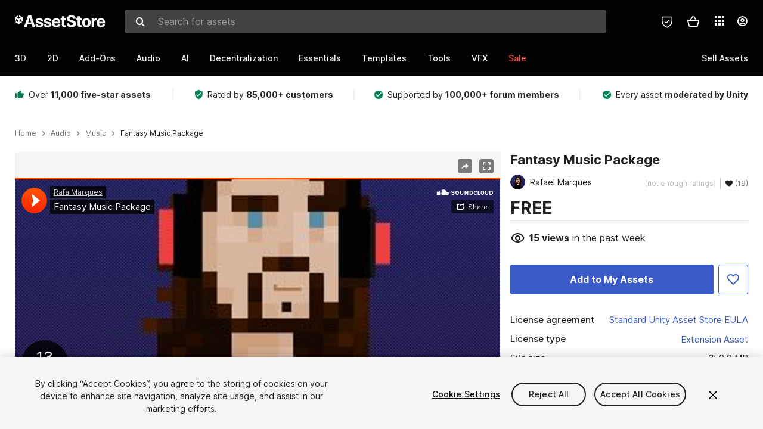

--- FILE ---
content_type: text/html; charset=utf-8
request_url: https://assetstore.unity.com/packages/audio/music/fantasy-music-package-270899
body_size: 36281
content:
<!DOCTYPE html>
<html lang="en">
<head>
    <meta content="text/html;charset=utf-8" http-equiv="Content-Type"/>
    <meta https-equiv="content-language" content="en">
    
        <meta content="width=device-width, initial-scale=1.0, maximum-scale=1.0, user-scalable=no" name="viewport"/>
    
    
    <meta http-equiv="X-UA-Compatible" content="IE=edge,chrome=1"/>
    <meta name="renderer" content="webkit"/>
    <title>Fantasy Music Package | Audio Music | Unity Asset Store</title>
    <meta name="keywords" content="Fantasy Music Package,Audio/Music"/>
    <meta name="description" content="Layer in the sounds of Fantasy Music Package from Rafael Marques for your next project. Browse all audio options on the Unity Asset Store."/>

    <meta property="og:url" content="https://assetstore.unity.com/packages/audio/music/fantasy-music-package-270899"/>
    <meta property="og:title" content="Fantasy Music Package | Audio Music | Unity Asset Store"/>
    <meta property="og:image" content="https://assetstorev1-prd-cdn.unity3d.com/key-image/d69051b8-8c12-4c5e-8b92-f4392c5615cb.jpg?v=1"/>
    <meta property="og:description" content="Layer in the sounds of Fantasy Music Package from Rafael Marques for your next project. Browse all audio options on the Unity Asset Store."/>
    <meta property="og:type" content="website"/>

    <meta name="twitter:card" content="summary_large_image">
    <meta name="twitter:site_name" content="Unity Asset Store"/>
    <meta name="twitter:title" content="Fantasy Music Package | Audio Music | Unity Asset Store"/>
    <meta name="twitter:description" content="Layer in the sounds of Fantasy Music Package from Rafael Marques for your next project. Browse all audio options on the Unity Asset Store."/>
    <meta name="twitter:image" content="https://assetstorev1-prd-cdn.unity3d.com/key-image/d69051b8-8c12-4c5e-8b92-f4392c5615cb.jpg?v=1"/>
    <meta property="twitter:site" content="@UnityAssetStore"/>

    <link rel="icon" type='image/x-icon' href='https://unity-assetstorev2-prd.storage.googleapis.com/cdn-origin/images/favicons/favicon.ico' />
    <link rel="apple-touch-icon" sizes="180x180" href="https://unity-assetstorev2-prd.storage.googleapis.com/cdn-origin/images/favicons/apple-touch-icon.png?v=1">

    <link rel="manifest" href="https://unity-assetstorev2-prd.storage.googleapis.com/cdn-origin/images/favicons/manifest.json?v=1">
    <link rel="mask-icon" href="https://unity-assetstorev2-prd.storage.googleapis.com/cdn-origin/images/favicons/favicon.svg?v=1">
    
        <link rel="canonical" href="https://assetstore.unity.com/packages/audio/music/fantasy-music-package-270899">
        
        
        
    

    <link rel = "alternate" hreflang="en" href="https://assetstore.unity.com/packages/audio/music/fantasy-music-package-270899">
    <link rel = "alternate" hreflang="zh" href="https://assetstore.unity.com/packages/audio/music/fantasy-music-package-270899?locale=zh-CN">
    <link rel = "alternate" hreflang="ko" href="https://assetstore.unity.com/packages/audio/music/fantasy-music-package-270899?locale=ko-KR">
    <link rel = "alternate" hreflang="ja" href="https://assetstore.unity.com/packages/audio/music/fantasy-music-package-270899?locale=ja-JP">
    <link rel = "alternate" href="https://assetstore.unity.com/packages/audio/music/fantasy-music-package-270899" hreflang="x-default">

    <meta name="apple-mobile-web-app-title" content="Unity Asset Store">
    <meta name="application-name" content="Unity Asset Store">
    <meta name="msapplication-config" content="https://unity-assetstorev2-prd.storage.googleapis.com/cdn-origin/images/favicons/browserconfig.xml?v=1">
    <meta name="theme-color" content="#ffffff">

    <meta name="google-site-verification" content="XlDlkGxLWCv86iUASAySCs0SIKFn0EWiLvxcIi-DppA">

    

    <script nonce="ojfVKO5WMsuPiJdp" type="text/javascript" charset="utf-8" src="https://unity-assetstorev2-prd.storage.googleapis.com/cdn-origin/bower_components/moment-2.29.4/min/moment.min.js?v=2" defer crossorigin></script>
    

    <script nonce="ojfVKO5WMsuPiJdp" type="text/javascript" charset="utf-8" src="https://unity-assetstorev2-prd.storage.googleapis.com/cdn-origin/bower_components/numbro-1.9.2/dist/numbro.min.js?v=2" defer crossorigin></script>
    

    

    
    
        
            <script type="application/ld+json">
                {
                    "@context": "https://schema.org/",
                    "@type": "Product",
                    "name": "Fantasy Music Package",
                    "image": ["//assetstorev1-prd-cdn.unity3d.com/key-image/df92cd68-f678-45f2-bfee-f24afbe1dff5.jpg"],
                    "description": "Layer in the sounds of Fantasy Music Package from Rafael Marques for your next project. Browse all audio options on the Unity Asset Store.",
                    "brand": {
                        "@type": "Thing",
                        "name": "Rafael Marques"
                    },
                    "review": [
                    ],
                    "offers": {
                        "@type": "Offer",
                        "url": "https://assetstore.unity.com/packages/audio/music/fantasy-music-package-270899",
                        "priceCurrency": "USD",
                        "price": "0.00",
                        "availability": "https://schema.org/InStock"
                    }
                }
            </script>
        
        
            <script type="application/ld+json">
                {
                    "@context": "https://schema.org",
                    "@type": "BreadcrumbList",
                    "itemListElement": [
                    {
                        "@type": "ListItem",
                        "position": 1,
                        "name": "Home",
                        "item": "http://assetstore.unity.com"
                    }, 
                    {
                        "@type": "ListItem",
                        "position": 2,
                        "name": "Audio",
                        "item": "http://assetstore.unity.com/audio"
                    }, 
                    {
                        "@type": "ListItem",
                        "position": 3,
                        "name": "Music",
                        "item": "http://assetstore.unity.com/audio/music"
                    }, 
                    {
                        "@type": "ListItem",
                        "position": 4,
                        "name": "Fantasy Music Package",
                        "item": "http://assetstore.unity.com/packages/audio/music/fantasy-music-package-270899"
                    }
                ]
                }
            </script>
        
    

    <link rel="stylesheet" type="text/css" href="https://unity-assetstorev2-prd.storage.googleapis.com/cdn-origin/assets/as/app.css.685d637e6ed1adf401bd.css" crossorigin><link rel="stylesheet" type="text/css" href="https://unity-assetstorev2-prd.storage.googleapis.com/cdn-origin/assets/as/commons.685d637e6ed1adf401bd.css" crossorigin><link rel="stylesheet" type="text/css" href="https://unity-assetstorev2-prd.storage.googleapis.com/cdn-origin/assets/as/Product_ProductDetailController.685d637e6ed1adf401bd.css" crossorigin><script nonce="ojfVKO5WMsuPiJdp" type="text/javascript">window.webpack_public_path = "https://unity-assetstorev2-prd.storage.googleapis.com/cdn-origin/assets/as/";</script><script nonce="ojfVKO5WMsuPiJdp" src="https://unity-assetstorev2-prd.storage.googleapis.com/cdn-origin/assets/as/commons.685d637e6ed1adf401bd.en_US.i18n.js" type="text/javascript" defer crossorigin></script><script nonce="ojfVKO5WMsuPiJdp" src="https://unity-assetstorev2-prd.storage.googleapis.com/cdn-origin/assets/as/Product_ProductDetailController.685d637e6ed1adf401bd.en_US.i18n.js" type="text/javascript" defer crossorigin></script><script nonce="ojfVKO5WMsuPiJdp" src="https://unity-assetstorev2-prd.storage.googleapis.com/cdn-origin/assets/as/browser_dll.8343e6490311e0a92269.bundle.js" type="text/javascript" defer crossorigin></script><script nonce="ojfVKO5WMsuPiJdp" src="https://unity-assetstorev2-prd.storage.googleapis.com/cdn-origin/assets/as/app.css.685d637e6ed1adf401bd.bundle.js" type="text/javascript" defer crossorigin></script><script nonce="ojfVKO5WMsuPiJdp" src="https://unity-assetstorev2-prd.storage.googleapis.com/cdn-origin/assets/as/commons.685d637e6ed1adf401bd.bundle.js" type="text/javascript" defer crossorigin></script><script nonce="ojfVKO5WMsuPiJdp" src="https://unity-assetstorev2-prd.storage.googleapis.com/cdn-origin/assets/as/Product_ProductDetailController.685d637e6ed1adf401bd.bundle.js" type="text/javascript" defer crossorigin></script>

    <script nonce="ojfVKO5WMsuPiJdp" type="text/javascript" charset="utf-8" defer>
        window.dataLayer = window.dataLayer || [];
        const GlobalData = {
            event: 'dataLayer-initialized',
            user: {
                user_unity_id: undefined,
                user_logged_in: 'no',
                user_org_id: undefined,
                user_email_domain: undefined,
                user_is_new_customer: ''
            },
            environment: {
                environment_locale: 'en_US',
                environment_currency: 'USD',
                environment_country: 'US'
            },
        }

        
        
        

        
        window.dataLayer.push(GlobalData);

        
    </script>
    <!-- OneTrust Cookies Consent Notice start -->
    <script nonce="ojfVKO5WMsuPiJdp" src="https://cdn.cookielaw.org/scripttemplates/otSDKStub.js" data-domain-script="a9f5fcb3-4c7f-4bb7-93bf-7607ffbdabe0" charset="UTF-8" data-dLayer-ignore="true" data-document-language="true"></script>
    <script nonce="ojfVKO5WMsuPiJdp" >function OptanonWrapper(){}</script>
    <style id="onetrust-custom-style" media="all">
        #ot-sdk-btn-floating {
            display: none !important;
        }
    </style>
    <!-- OneTrust Cookies Consent Notice end -->
    
        <!-- Google Tag Manager -->
        <script nonce="ojfVKO5WMsuPiJdp">(function(w,d,s,l,i){w[l]=w[l]||[];w[l].push({'gtm.start':
        new Date().getTime(),event:'gtm.js'});var f=d.getElementsByTagName(s)[0],
        j=d.createElement(s),dl=l!='dataLayer'?'&l='+l:'';j.async=true;j.src=
        'https://www.googletagmanager.com/gtm.js?id='+i+dl;f.parentNode.insertBefore(j,f);
        })(window,document,'script','dataLayer','GTM-5V25JL6');</script>
        <!-- End Google Tag Manager -->
    

    <script nonce="ojfVKO5WMsuPiJdp" type="text/javascript" charset="utf-8" defer>
        // Init service worker
        if ('serviceWorker' in navigator) {
          // Register a service worker hosted at the root of the
          // site using a more restrictive scope.
          var swName = 'sw-main.js';
          if ("US" === 'CN') {
            swName = 'sw-china.js';
          }

          window.addEventListener('load', function() {
              navigator.serviceWorker.register('/public/assets/as/' + swName, {scope: '/'}).then(function(registration) {
                console.log('Service worker registration ' + swName + ' succeeded:', registration.scope);
              }).catch(function(error) {
                console.log('Service worker registration failed:', error);
              });
          });
        } else {
          console.log('Service worker not supported.');
        }
    </script>

    

</head>

<body onDragStart="return false"  style="">
    <!-- Login/Logout Passively -->
    
    <iframe id='rpiframe' name='rpiframe' src="https://assetstore.unity.com/public/pages/auth/rpiframe.html#client_id=asset_store_v2&amp;session_state=" width="0" height="0" border="0" style="width: 0;height: 0; border: none; display: none;"></iframe>
    <iframe id='opiframe' name='opiframe' src="https://api.unity.com/static/oauth2/opiframe.html" width="0" height="0" border="0" style="width: 0; height: 0; border: none; display: none;"></iframe>
    

    <script nonce="ojfVKO5WMsuPiJdp" type="text/javascript">
        var disableAutoLogin = false;
        function getCookie(a){a+="=";for(var d=document.cookie.split(";"),b=0;b<d.length;b++){var c=d[b].trim();if(0==c.indexOf(a))return c.substring(a.length,c.length)}return""};
        function receiveMessage(e) {
            if (disableAutoLogin) {
                return;
            }
            switch (e.data) {
              case "sessionLoggedIn":
                window.location = "/auth/login?redirect_to=%2Fpackages%2Faudio%2Fmusic%2Ffantasy-music-package-270899";
                break;
              case "sessionLoggedOut":
                window.location = "/auth/logout?redirect_to=%2Fpackages%2Faudio%2Fmusic%2Ffantasy-music-package-270899&_csrf=" + getCookie("_csrf");
                break;
              case "disableAutoLogin":
                disableAutoLogin = true;
                break;
            }
        }
        if (window.addEventListener) {
            window.addEventListener('message', receiveMessage);
        } else {
            window.attachEvent('onmessage', receiveMessage);
        }
    </script>
    <!-- End of Login/Logout Passively -->

    
    <div id="Product/ProductDetailController"><div class="QLHIx" data-reactroot="" data-reactid="1" data-react-checksum="1977131160"><div class="_3Xq4g" data-reactid="2"><div class="_2dqvT" data-reactid="3"><div class="_14LIz v3" data-reactid="4"><div class="_1RD5-" data-reactid="5"><div class="_272DD" data-reactid="6"><a href="#main" class="_3FTyh" aria-label="Skip to main content" data-reactid="7">Skip to main content</a><div class="_3Gzr1" data-reactid="8"><div class="_1YQn0 _2gTpe _2iSL3" data-reactid="9"><div class="_2IAtk" data-reactid="10"><a href="/" style="display:flex;height:32px;width:152px;" data-reactid="11"><img src="https://unity-assetstorev2-prd.storage.googleapis.com/cdn-origin/assets/as/views/common/components/Logo/src/unity-assetstore-logo-2024.efb282090038049ebe0f4b442a7817bc.svg" style="display:flex;height:32px;width:152px;" alt="Unity logo" data-reactid="12"/></a></div><div class="_1YQn0 _2x_3Z" data-reactid="13"><div class="_3uZvM" data-reactid="14"><div id="search-status" role="status" aria-live="assertive" aria-atomic="true" aria-relevant="additions text" class="sr-only" data-reactid="15"></div><div class="_3KrgM" data-reactid="16"><form action="" class="_1h8NA" data-reactid="17"><div class="DkwVu" data-reactid="18"><label class="_1sWP3" for="search-bar-input" data-reactid="19">Search for assets</label><input type="text" data-test="search-bar-input" id="search-bar-input" class="_3_gZI" value="" placeholder="Search for assets" role="combobox" aria-autocomplete="list" aria-controls="search-suggestion-list" aria-expanded="false" data-reactid="20"/><div class="ifont ifont-search _2GQj8" data-reactid="21"></div></div><span class="_2u4ro" data-reactid="22">Cancel</span></form></div><div class="_1y2OO" data-test="search-bar-suggestions" data-reactid="23"><span data-reactid="24"></span></div></div></div><div class="_1WhbM" data-reactid="25"><div class="_3REwT" data-reactid="26"><div class="_12bQu" data-reactid="27"><div class="_3a-zh" data-reactid="28"><div class="wWQpa" data-reactid="29"><div class="_1P3NW _3tY8- _1yYrm" data-reactid="30"><div class="_2o4jV" data-reactid="31">Privacy Preferences</div></div><div class="_2mFYO" data-reactid="32"><button class="_3eXsS" aria-label="Privacy Preferences" data-reactid="33"><img class="PT0He" src="https://unity-assetstorev2-prd.storage.googleapis.com/cdn-origin/assets/as/styles/i/as/svgicons/shield-check.01a8f1edb1832c428add5fd7fac61485.svg" alt="Security" data-reactid="34"/></button></div></div></div><div class="_2tR4K wrapper-cartMini" id="header-menu-icon-cartMini" data-reactid="35"><div class="wWQpa" data-reactid="36"><div class="_1P3NW _3tY8- _2lElK" data-reactid="37"><div class="_2o4jV" data-reactid="38">Cart</div></div><button aria-label="Cart" class="_3-jib cartMini right-nav-element" role="button" data-reactid="39"><div class="kvXTJ cartMini ifont ifont-header-cartV2" data-reactid="40"></div></button></div></div><!-- react-empty: 41 --></div><div class="_2TB6l" data-reactid="42"><div class="wWQpa" data-reactid="43"><div class="_1P3NW _3tY8- _35Gpt" data-reactid="44"><div class="_2o4jV" data-reactid="45">Applications</div></div><div class="rZb4a" id="app-switcher-action" data-reactid="46"><button class="_3ruFB ifont ifont-icons-app-switcher right-nav-element" aria-controls="app-switcher-panel" aria-expanded="false" aria-haspopup="true" aria-label="Applications" id="app-switcher-trigger" data-reactid="47"></button></div></div><span id="app-switcher-panel" hidden="" role="menu" aria-labelledby="app-switcher-trigger" data-reactid="48"></span></div><div class="_1H_TU" data-reactid="49"><button class="button right-nav-element" data-test="avatar" aria-controls="user-menu-panel" aria-expanded="false" aria-haspopup="true" aria-label="User menu " id="user-menu-trigger" data-reactid="50"><div class="_3zLj8" data-reactid="51"><div class="QVMvL _1CaU_" data-reactid="52"><div class="ifont ifont-icons-accountV2 _2aZkK" data-reactid="53"></div></div></div></button><span id="user-menu-panel" hidden="" role="menu" aria-labelledby="user-menu-trigger" data-reactid="54"></span></div></div></div></div></div><!-- react-empty: 55 --><div class="_19tk1" data-test="navigation-items-container" data-reactid="56"><div class="_1YQn0" data-reactid="57"><div class="_1hC9u" data-reactid="58"><div class="_38QbF" data-reactid="59"><div class="_35wgC" data-reactid="60"><div class="HojNE" data-reactid="61"><button id="3d-main-nav-button" class="dF4_e main-nav-element _3OFKb" data-reactid="62">3D</button><button id="3d-main-nav-button-toggle" class="_36nKi" aria-label="Open 3D sub navigation" data-reactid="63"><div class="arrow-icon ifont ifont-icon-arrow-down" data-reactid="64"></div></button></div><div class="HojNE" data-reactid="65"><button id="2d-main-nav-button" class="dF4_e main-nav-element _3OFKb" data-reactid="66">2D</button><button id="2d-main-nav-button-toggle" class="_36nKi" aria-label="Open 2D sub navigation" data-reactid="67"><div class="arrow-icon ifont ifont-icon-arrow-down" data-reactid="68"></div></button></div><div class="HojNE" data-reactid="69"><button id="add-ons-main-nav-button" class="dF4_e main-nav-element _3OFKb" data-reactid="70">Add-Ons</button><button id="add-ons-main-nav-button-toggle" class="_36nKi" aria-label="Open Add-Ons sub navigation" data-reactid="71"><div class="arrow-icon ifont ifont-icon-arrow-down" data-reactid="72"></div></button></div><div class="HojNE" data-reactid="73"><button id="audio-main-nav-button" class="dF4_e main-nav-element _3OFKb" data-reactid="74">Audio</button><button id="audio-main-nav-button-toggle" class="_36nKi" aria-label="Open Audio sub navigation" data-reactid="75"><div class="arrow-icon ifont ifont-icon-arrow-down" data-reactid="76"></div></button></div><div class="HojNE" data-reactid="77"><button id="ai-main-nav-button" class="dF4_e main-nav-element _3OFKb" data-reactid="78">AI</button><button id="ai-main-nav-button-toggle" class="_36nKi" aria-label="Open AI sub navigation" data-reactid="79"><div class="arrow-icon ifont ifont-icon-arrow-down" data-reactid="80"></div></button></div><div class="HojNE" data-reactid="81"><button id="decentralization-main-nav-button" class="dF4_e main-nav-element _3OFKb" data-reactid="82">Decentralization</button><button id="decentralization-main-nav-button-toggle" class="_36nKi" aria-label="Open Decentralization sub navigation" data-reactid="83"><div class="arrow-icon ifont ifont-icon-arrow-down" data-reactid="84"></div></button></div><div class="HojNE" data-reactid="85"><button id="essentials-main-nav-button" class="dF4_e main-nav-element _3OFKb" data-reactid="86">Essentials</button><button id="essentials-main-nav-button-toggle" class="_36nKi" aria-label="Open Essentials sub navigation" data-reactid="87"><div class="arrow-icon ifont ifont-icon-arrow-down" data-reactid="88"></div></button></div><div class="HojNE" data-reactid="89"><button id="templates-main-nav-button" class="dF4_e main-nav-element _3OFKb" data-reactid="90">Templates</button><button id="templates-main-nav-button-toggle" class="_36nKi" aria-label="Open Templates sub navigation" data-reactid="91"><div class="arrow-icon ifont ifont-icon-arrow-down" data-reactid="92"></div></button></div><div class="HojNE" data-reactid="93"><button id="tools-main-nav-button" class="dF4_e main-nav-element _3OFKb" data-reactid="94">Tools</button><button id="tools-main-nav-button-toggle" class="_36nKi" aria-label="Open Tools sub navigation" data-reactid="95"><div class="arrow-icon ifont ifont-icon-arrow-down" data-reactid="96"></div></button></div><div class="HojNE" data-reactid="97"><button id="vfx-main-nav-button" class="dF4_e main-nav-element _3OFKb" data-reactid="98">VFX</button><button id="vfx-main-nav-button-toggle" class="_36nKi" aria-label="Open VFX sub navigation" data-reactid="99"><div class="arrow-icon ifont ifont-icon-arrow-down" data-reactid="100"></div></button></div><div class="dF4_e main-nav-element _2L09m" style="color:#ff5050;" data-reactid="101"><!-- react-text: 102 -->Sale<!-- /react-text --><button id="sale-main-nav-button-toggle" class="_36nKi sale-nav-element-toggle" aria-label="Open Sale sub navigation" data-reactid="103"><div class="arrow-icon ifont ifont-icon-arrow-down" data-reactid="104"></div></button><div class="_317tO" style="display:none;" data-reactid="105"><a class="_2KB4B sub-nav-element" href="/?on_sale=true&amp;orderBy=1&amp;rows=96" data-reactid="106">Unity Awards Sale - 50% off</a><a class="_2KB4B sub-nav-element" href="/mega-bundles/unity-awards" data-reactid="107">Unity Awards Sale - Publisher bundle</a><a class="_2KB4B sub-nav-element" href="/publisher-sale" data-reactid="108">Publisher of the Week</a><a class="_2KB4B sub-nav-element" href="/?new_sale=true&amp;orderBy=1" data-reactid="109">New release discounts</a></div></div><div class="dF4_e publisher-nav-element _3gSpv" data-reactid="110"><!-- react-text: 111 -->Sell Assets<!-- /react-text --><button id="publisher-main-nav-button-toggle" class="_36nKi idaCn" aria-label="Open Sell Assets sub navigation" data-reactid="112"><div class="arrow-icon ifont ifont-icon-arrow-down" data-reactid="113"></div></button></div></div></div></div></div></div></div></div></div><!-- react-empty: 114 --><div class="_1elDe _1YqM- dark" data-reactid="115"><div id="main-layout-scroller" class="_3Sq-B auto" style="margin-right:-50px;padding-right:50px;" data-reactid="116"><div class="_17DJ_ _3nwGa" style="margin-top:125px;" data-reactid="117"><div class="_2e1KM -Xmiy" data-reactid="118"><div class="_2N-D5" data-reactid="119"><div class="_17EkZ" data-reactid="120"><div class="_3vLCm" data-reactid="121"><div class="ifont ifont-thumb-up-alt _1j69K" data-reactid="122"></div><p data-reactid="123">Over <span>11,000 five-star assets</span></p></div><div class="_3vLCm" data-reactid="124"><div class="ifont ifont-verified-user _1j69K" data-reactid="125"></div><p data-reactid="126">Rated by <span>85,000+ customers</span></p></div><div class="_3vLCm" data-reactid="127"><div class="ifont ifont-check-circle _1j69K" data-reactid="128"></div><p data-reactid="129">Supported by <span>100,000+ forum members</span></p></div><div class="_3vLCm" data-reactid="130"><div class="ifont ifont-check-circle _1j69K" data-reactid="131"></div><p data-reactid="132">Every asset <span>moderated by Unity</span></p></div></div></div><main id="main" data-reactid="133"><div data-reactid="134"><div data-reactid="135"><div class="y0emW " style="padding:0px;" data-reactid="136"><nav class="OMTxQ dark" aria-label="Breadcrumb" role="navigation" data-reactid="137"><ol role="list" data-reactid="138"><li data-reactid="139"><a class="zJTLn" href="/" aria-label="Home" data-reactid="140">Home</a></li><li data-reactid="141"><div class="ifont ifont-chevron-right _37rco" aria-hidden="true" role="presentation" data-reactid="142"></div></li><li data-reactid="143"><a class="zJTLn breadcrumb-nav-element" href="/audio" role="listitem" aria-label="Audio" data-reactid="144">Audio</a></li><li data-reactid="145"><div class="ifont ifont-chevron-right _37rco" aria-hidden="true" role="presentation" data-reactid="146"></div></li><li data-reactid="147"><a class="zJTLn breadcrumb-nav-element" href="/audio/music" role="listitem" aria-label="Music" data-reactid="148">Music</a></li><li data-reactid="149"><div class="ifont ifont-chevron-right _37rco" aria-hidden="true" role="presentation" data-reactid="150"></div></li><li data-reactid="151"><div class="_2zuT2 breadcrumb-text" aria-current="page" role="listitem" data-reactid="152">Fantasy Music Package</div></li></ol></nav><!-- react-empty: 153 --><div class="_1Ngd4 " data-reactid="154"><div class=" _3IVDU _1g7Aa _2gOgE _2pY0P wnn-Y" data-reactid="155"><div class="_25Ksj" data-reactid="156"><div class="_3VuGa _28f9f" role="region" aria-roledescription="carousel" aria-label="Fantasy Music Package image gallery" data-reactid="157"><div class="_3hIWG" tabindex="0" data-reactid="158"><button aria-label="Share" class="_2oOZ-" data-reactid="159"><div class="_12ckl ifont ifont-pdpshare" data-reactid="160"></div></button><button aria-label="Fullscreen" class="_33YTQ" data-reactid="161"><div class="IZ5ES ifont ifont-fullscreen" data-reactid="162"></div></button><div data-reactid="163"><div aria-live="assertive" aria-atomic="true" class="sr-only" data-reactid="164">Active slide: 1 of 2</div><div id="gallery-slide-active" role="group" aria-roledescription="slide" aria-label="Active slide: 1 of 2" aria-current="true" aria-hidden="false" class="zYbh4" data-reactid="165"><div class="_35r8H" data-reactid="166"><div class="_3DiyQ" data-reactid="167"><iframe allowfullscreen="" class="_1vFNZ" src="https://w.soundcloud.com/player/?visual=true&amp;url=https%3A%2F%2Fapi.soundcloud.com%2Fplaylists%2F1727216118&amp;show_artwork=true" title="Video 1 of 2" aria-label="Video 1 of 2" tabindex="0" role="region" data-reactid="168"></iframe></div></div><div class="_3FwS4" data-reactid="169"><div class="_2lVsv" data-reactid="170"><!-- react-text: 171 -->1<!-- /react-text --><!-- react-text: 172 -->/<!-- /react-text --><!-- react-text: 173 -->2<!-- /react-text --></div></div><!-- react-text: 174 --><!-- /react-text --></div></div><button class="_3rJov" aria-label="Next slide" aria-controls="gallery-viewer" type="button" data-reactid="175"><div class="_23uwk ifont ifont-gallery-chevron-right" aria-hidden="true" data-reactid="176"></div></button></div><div class="strip-wrapper" data-reactid="177"><div class="_1x30d" data-reactid="178"><div class="antpl" data-reactid="179"><div id="thumbnail-group-1-page" class="_1IbKK" role="tabpanel" aria-roledescription="carousel" aria-label="Image carousel" data-reactid="180"><div class="_16rEX" style="left:0;" data-reactid="181"><button class="_10GvD" aria-hidden="false" aria-current="true" aria-label="Video thumbnail, 1 of 2" data-reactid="182"><div class="nEbt6 soundcloud cUTBd" style="background-image:url(&quot;//assetstorev1-prd-cdn.unity3d.com/package-screenshot/f452cd8a-4c4b-4399-beec-a1db6aa1f52f_thumb.png&quot;);" data-reactid="183"><div class="_1aX9m ifont ifont-media-play" aria-hidden="true" data-reactid="184"></div></div></button><button class="_10GvD" aria-hidden="true" aria-label="Image thumbnail, 2 of 2" data-reactid="185"><div class="fynWi" data-reactid="186"></div><div class="nEbt6 screenshot" style="background-image:url(&quot;//assetstorev1-prd-cdn.unity3d.com/key-image/df92cd68-f678-45f2-bfee-f24afbe1dff5.jpg&quot;);" data-reactid="187"></div></button></div></div></div><div class="NtVud" data-reactid="188"><button class="XXqUO wYIww" aria-label="Previous slide" aria-controls="thumbnail-group-1-page" type="button" data-reactid="189"><div class="_23uwk ifont ifont-gallery-arrow-left" aria-hidden="true" data-reactid="190"></div></button><div class="RtNXe" role="tablist" aria-label="Thumbnail navigation" data-reactid="191"></div><button class="XXqUO B_fRF" aria-label="Next slide" aria-controls="thumbnail-group-1-page" type="button" data-reactid="192"><div class="_23uwk ifont ifont-gallery-arrow-right" aria-hidden="true" data-reactid="193"></div></button></div></div></div></div></div><div class="_3NmBa VLu4K" role="tablist" aria-orientation="horizontal" aria-label="Product Information Tabs" data-reactid="194"><button id="description" role="tab" aria-selected="true" aria-controls="description-panel" tabindex="0" class="_2JwHn _1mh4w" data-reactid="195"><span data-reactid="196"><!-- react-text: 197 -->Overview<!-- /react-text --></span></button><button id="content" role="tab" aria-selected="false" aria-controls="content-panel" tabindex="-1" class="_2JwHn" data-reactid="198"><span data-reactid="199"><!-- react-text: 200 -->Package Content<!-- /react-text --></span></button><button id="releases" role="tab" aria-selected="false" aria-controls="releases-panel" tabindex="-1" class="_2JwHn" data-reactid="201"><span data-reactid="202"><!-- react-text: 203 -->Releases<!-- /react-text --></span></button><button id="reviews" role="tab" aria-selected="false" aria-controls="reviews-panel" tabindex="-1" class="_2JwHn" data-reactid="204"><span data-reactid="205"><!-- react-text: 206 -->Reviews<!-- /react-text --></span></button><button id="publisher" role="tab" aria-selected="false" aria-controls="publisher-panel" tabindex="-1" class="_2JwHn" data-reactid="207"><span data-reactid="208"><!-- react-text: 209 -->Publisher info<!-- /react-text --></span></button><button id="asset_quality" role="tab" aria-selected="false" aria-controls="asset_quality-panel" tabindex="-1" class="_2JwHn" data-reactid="210"><span data-reactid="211"><i class="ifont ifont-check-badge _1Vs64" data-reactid="212"></i><!-- react-text: 213 -->Asset Quality<!-- /react-text --></span></button></div><div class="_3MR2i pc" data-reactid="214"><div role="tabpanel" id="description-panel" aria-labelledby="description" tabindex="0" data-reactid="215"><div data-reactid="216"><div class="_1_3uP _1rkJa" data-reactid="217"></div><div class="_3lKf4 show" style="border-top:solid 1px var(--color-collapse-border);padding:1.4rem 0;" data-reactid="218"><h2 class="_32O8H _2vtyZ" data-reactid="219"><button id="collapse-header-compatibility" class="z0ew7" aria-expanded="true" aria-controls="collapse-panel-compatibility" type="button" data-reactid="220"><div class="_3YdFL" data-reactid="221"><h2 class="_3zYqZ _2cYQO" data-reactid="222"><strong data-reactid="223">Render pipeline compatibility</strong></h2></div><i class="_2NQ0d ifont ifont-icon-arrow-up _2vtyZ" style="transform:rotate(0deg);" data-test="collapse-arrow-icon-compatibility" data-reactid="224"></i></button></h2><div id="collapse-panel-compatibility" role="region" aria-labelledby="collapse-header-compatibility" class="_1RlcV _2vtyZ" style="height:auto;overflow:visible;opacity:1;" aria-hidden="false" data-reactid="225"><div class="_1gru_" data-reactid="226"><div class="Wj7aB" data-reactid="227">The Built-in Render Pipeline is Unity&#x27;s default render pipeline. It is a general-purpose render pipeline that has limited options for customization. The Universal Render Pipeline (URP) is a Scriptable Render Pipeline that is quick and easy to customize, and lets you create optimized graphics across a wide range of platforms. The High Definition Render Pipeline (HDRP) is a Scriptable Render Pipeline that lets you create cutting-edge, high-fidelity graphics on high-end platforms.</div><div class="_3D8JG" data-reactid="228"><table class="_3ttRU" data-reactid="229"><thead data-reactid="230"><tr class="_1PXnI" data-reactid="231"><th scope="col" class="_1cf2Y" data-reactid="232">Unity Version</th><th scope="col" class="_1cf2Y" data-reactid="233">Built-in</th><th scope="col" class="_1cf2Y" data-reactid="234">URP</th><th scope="col" class="_1cf2Y" data-reactid="235">HDRP</th></tr></thead><tbody data-reactid="236"><tr class="_2Il9e" data-reactid="237"><td class="_1cf2Y" data-label="Unity Version" data-reactid="238">2022.3.14f1</td><td class="_1cf2Y" data-label="Built-in" data-reactid="239"><div class="ifont ifont-check-circle _1G-zs" data-reactid="240"></div><!-- react-text: 241 -->Compatible<!-- /react-text --></td><td class="_1cf2Y" data-label="URP" data-reactid="242"><div class="ifont ifont-check-circle _1G-zs" data-reactid="243"></div><!-- react-text: 244 -->Compatible<!-- /react-text --></td><td class="_1cf2Y" data-label="HDRP" data-reactid="245"><div class="ifont ifont-check-circle _1G-zs" data-reactid="246"></div><!-- react-text: 247 -->Compatible<!-- /react-text --></td></tr></tbody></table></div><!-- react-text: 248 --><!-- /react-text --></div></div></div><div class="_3lKf4 show" style="border-top:solid 1px var(--color-collapse-border);padding:1.4rem 0;" data-reactid="249"><h2 class="_32O8H _2vtyZ" data-reactid="250"><button id="collapse-header-description" class="z0ew7" aria-expanded="true" aria-controls="collapse-panel-description" type="button" data-reactid="251"><div class="_3YdFL" data-reactid="252"><h2 class="_3zYqZ _2cYQO" data-reactid="253"><strong data-reactid="254">Description</strong></h2></div><i class="_2NQ0d ifont ifont-icon-arrow-up _2vtyZ" style="transform:rotate(0deg);" data-test="collapse-arrow-icon-description" data-reactid="255"></i></button></h2><div id="collapse-panel-description" role="region" aria-labelledby="collapse-header-description" class="_1RlcV _2vtyZ" style="height:auto;overflow:visible;opacity:1;" aria-hidden="false" data-reactid="256"><div class="_1_3uP _1rkJa" data-reactid="257"></div></div></div><div class="_3lKf4" style="border-top:solid 1px var(--color-collapse-border);padding:1.4rem 0;" data-reactid="258"><h2 class="_32O8H _2vtyZ" data-reactid="259"><button id="collapse-header-keyFeatures" class="z0ew7" aria-expanded="false" aria-controls="collapse-panel-keyFeatures" type="button" data-reactid="260"><div class="_3YdFL" data-reactid="261"><h2 class="_3zYqZ _2cYQO" data-reactid="262"><strong data-reactid="263">Technical details</strong></h2></div><i class="_2NQ0d ifont ifont-icon-arrow-up _2vtyZ" style="transform:rotate(180deg);" data-test="collapse-arrow-icon-keyFeatures" data-reactid="264"></i></button></h2><div id="collapse-panel-keyFeatures" role="region" aria-labelledby="collapse-header-keyFeatures" class="_1RlcV _2vtyZ" style="height:0;overflow:hidden;opacity:0;" aria-hidden="true" data-reactid="265"><div class="_1_3uP _1rkJa" data-reactid="266"></div></div></div><!-- react-text: 267 --><!-- /react-text --><div data-reactid="268"><h2 class="_2nRN6" data-reactid="269">Related keywords</h2><div class="gAs1z" data-reactid="270"><div class="_34rqj _3JkgG" data-reactid="271"><a class="Eh1GG _15pcy" href="/?q=Indie" target="_blank" rel="noopener noreferrer" data-reactid="272">Indie</a><a class="Eh1GG _15pcy" href="/?q=background music loop" target="_blank" rel="noopener noreferrer" data-reactid="273">background music loop</a><a class="Eh1GG _15pcy" href="/?q=JRPG" target="_blank" rel="noopener noreferrer" data-reactid="274">JRPG</a><a class="Eh1GG _15pcy" href="/?q=metroidvania" target="_blank" rel="noopener noreferrer" data-reactid="275">metroidvania</a><a class="Eh1GG _15pcy" href="/?q=music" target="_blank" rel="noopener noreferrer" data-reactid="276">music</a><a class="Eh1GG _15pcy" href="/?q=Action" target="_blank" rel="noopener noreferrer" data-reactid="277">Action</a><a class="Eh1GG _15pcy" href="/?q=High quality" target="_blank" rel="noopener noreferrer" data-reactid="278">High quality</a><a class="Eh1GG _15pcy" href="/?q=Platformer" target="_blank" rel="noopener noreferrer" data-reactid="279">Platformer</a><a class="Eh1GG _15pcy" href="/?q=final fantasy" target="_blank" rel="noopener noreferrer" data-reactid="280">final fantasy</a><a class="Eh1GG _15pcy" href="/?q=Fantasy" target="_blank" rel="noopener noreferrer" data-reactid="281">Fantasy</a><a class="Eh1GG _15pcy" href="/?q=RPG" target="_blank" rel="noopener noreferrer" data-reactid="282">RPG</a></div></div></div></div></div><div role="tabpanel" id="content-panel" aria-labelledby="content" hidden="" tabindex="0" data-reactid="283"></div><div role="tabpanel" id="releases-panel" aria-labelledby="releases" hidden="" tabindex="0" data-reactid="284"></div><div role="tabpanel" id="reviews-panel" aria-labelledby="reviews" hidden="" tabindex="0" data-reactid="285"></div><div role="tabpanel" id="publisher-panel" aria-labelledby="publisher" hidden="" tabindex="0" data-reactid="286"></div><div role="tabpanel" id="asset_quality-panel" aria-labelledby="asset_quality" hidden="" tabindex="0" data-reactid="287"></div><div class="_29_iB" data-reactid="288"><button class="_4Ln7f" data-reactid="289"><!-- react-text: 290 -->Report this asset<!-- /react-text --><div class="ifont ifont-flag _1vUrY" data-reactid="291"></div></button></div></div></div><div class=" _3ZV2G m3_2T _9EVz3 _2CNUL wnn-Y" data-reactid="292"><div class="_2-4Q8" data-reactid="293"><h1 class="cfm2v" data-reactid="294">Fantasy Music Package</h1><div class="_35I9i" data-reactid="295"><div class="_1zdTc" data-reactid="296"><a class="_86oP7" href="/publishers/57592" target="_self" rel="noopener noreferrer" data-reactid="297"><div class="_3efaG" style="background-image:none;" data-reactid="298"><div class="_2saTU" data-reactid="299">RM</div></div><div class="U9Sw1" data-reactid="300">Rafael Marques</div></a></div><div class="_2u5LA" data-reactid="301"><div class="_2_XAG" data-reactid="302"><div class="_3SaEc _2gRcU _31fUb default" data-reactid="303">(not enough ratings)</div></div><div class="wWQpa" data-reactid="304"><div class="_2G7g_ _1P3NW _3tY8-" data-reactid="305"><div class="cLbTA" style="width:150px;" data-reactid="306">19 users have favourite this asset</div></div><div class="_3EMPt" data-reactid="307"><div class="ifont ifont-favorite drc67" data-reactid="308"></div><div data-reactid="309">(19)</div></div></div></div></div><div class="_3cZr3" data-reactid="310"><div data-test="product-detail-price-label" class="_1nBli" data-reactid="311"><div class="VBYzD _2dJNG _7RsKS" data-reactid="312"><div class="_3Yjml" data-reactid="313"><div class="mErEH _223RA" data-reactid="314">FREE</div></div></div></div><div class="_3G8nD" data-reactid="315"><div class="_27R7z" data-reactid="316"><div id="product-detail-add-to-cart-button-v2" data-test="product-detail-add-to-cart-button" class="_2gEL_" data-reactid="317"><div class="_6dtXD Kw2DP _1CXMR" data-reactid="318"><div class="rxLsd Zo1do normal" data-reactid="319"><div class="lBd2C _1ICpw" data-reactid="320"></div><div class="lBd2C _39UJ7" data-reactid="321"></div><div class="lBd2C _1Uvup" data-reactid="322"></div></div></div></div><button data-test="product-detail-add-to-favorites-button" aria-label="Add to Favorite" class="_3UE3J MtRkn auto Cdm9P" data-reactid="323"><div class="ifont ifont-favorite-border _2BlZ3" style="pointer-events:none;" data-reactid="324"></div><div style="pointer-events:none;" class="_2V-G7" data-reactid="325"></div></button></div><!-- react-empty: 326 --></div></div><!-- react-empty: 327 --><!-- react-empty: 328 --></div><div data-reactid="329"><div class="_2nw25" data-reactid="330"><div class="_27124 product-license_agreement" data-reactid="331"><h4 class="_2do_K" data-reactid="332"><!-- react-text: 333 -->License agreement<!-- /react-text --></h4><a class="SoNzt" href="https://unity.com/legal/as-terms" target="_blank" rel="noopener noreferrer nofollow" data-reactid="334">Standard Unity Asset Store EULA</a></div><div class="_27124 product-license" data-reactid="335"><h4 class="_2do_K" data-reactid="336"><!-- react-text: 337 -->License type<!-- /react-text --></h4><button class="SoNzt _2vCmH" data-reactid="338">Extension Asset</button></div><div class="_27124 product-size" data-reactid="339"><h4 class="_2do_K" data-reactid="340"><!-- react-text: 341 -->File size<!-- /react-text --></h4><div class="SoNzt" data-reactid="342">250.0 MB</div></div><div class="_27124 product-version" data-reactid="343"><h4 class="_2do_K" data-reactid="344"><!-- react-text: 345 -->Latest version<!-- /react-text --></h4><div class="SoNzt" data-reactid="346">1.0.0</div></div><div class="_27124 product-date" data-reactid="347"><h4 class="_2do_K" data-reactid="348"><!-- react-text: 349 -->Latest release date<!-- /react-text --></h4><div class="SoNzt" data-reactid="350">Jan 29, 2024</div></div><div class="_27124 product-support_version" data-reactid="351"><h4 class="_2do_K" data-reactid="352"><!-- react-text: 353 -->Original Unity version<!-- /react-text --><div class="_1QL-5" data-reactid="354"><div class="wWQpa tooltip-default" data-reactid="355"><div class="hovered-wrapper" tabindex="0" aria-describedby="tooltip-mh6q03ztf" data-reactid="356"><div class="ifont ifont-help-outline _3_gzI" data-reactid="357"></div></div></div></div></h4><div class="SoNzt" data-reactid="358">2022.3.14</div></div></div></div></div></div></div><div style="background-color:var(--color-bg-gray-5);padding:30px 0;" data-reactid="359"><div class="y0emW " data-reactid="360"></div></div></div><!-- react-empty: 361 --></div></main></div><div class="_3Q5ld" data-reactid="362"><div class="_1X0oW" data-reactid="363"><div class="fzk-q" data-reactid="364"><div class="_18mpW ifont ifont-icon-benefits-assets" data-reactid="365"></div><div class="_1ufGL" data-reactid="366"><div class="_1DnSD" data-reactid="367">Quality assets</div><div class="_1xX0p" data-reactid="368">Over 11,000 five-star assets</div></div></div><div class="fzk-q" data-reactid="369"><div class="_18mpW ifont ifont-icon-benefits-trusted" data-reactid="370"></div><div class="_1ufGL" data-reactid="371"><div class="_1DnSD" data-reactid="372">Trusted</div><div class="_1xX0p" data-reactid="373">Rated by 85,000+ customers</div></div></div><div class="fzk-q" data-reactid="374"><div class="_18mpW ifont ifont-icon-benefits-support" data-reactid="375"></div><div class="_1ufGL" data-reactid="376"><div class="_1DnSD" data-reactid="377">Community support</div><div class="_1xX0p" data-reactid="378">Supported by 100,000+ forum members</div></div></div></div></div><div class="_1F2cu" data-reactid="379"><div class="_3RgsN" data-reactid="380"><div class="_2J8pX" data-reactid="381"><div class="_3rNjo" data-reactid="382"><img src="https://unity-assetstorev2-prd.storage.googleapis.com/cdn-origin/assets/as/views/common/components/Logo/src/unity-logo-new.b1cda6fd4d3f21c06422c92866cb5d7b.svg" style="display:flex;height:32px;width:92px;" alt="Unity logo" data-reactid="383"/></div><div class="_1BMTd" data-reactid="384"><div class="_2BgTx" data-reactid="385"><div class="_1XPk6" data-reactid="386"><h2 class="_2fafH" id="language-selector" data-reactid="387">Language</h2><button class="_13h_Q _39syA en_US footer-nav-element" data-test="language-en-US" data-reactid="388">English</button><button class="_13h_Q _39syA en_US footer-nav-element" data-test="language-zh-CN" data-reactid="389">简体中文</button><button class="_13h_Q _39syA en_US footer-nav-element" data-test="language-ko-KR" data-reactid="390">한국어</button><button class="_13h_Q _39syA en_US footer-nav-element" data-test="language-ja-JP" data-reactid="391">日本語</button></div><div class="_1XPk6" data-reactid="392"><div class="_1XPk6" data-reactid="393"><h2 class="_2fafH" data-reactid="394">Sell Assets on Unity</h2><a class="_13h_Q EJ5it footer-nav-element" href="/publishing/publish-and-sell-assets" target="_self" rel="noopener noreferrer" data-reactid="395">Sell Assets</a><a class="_13h_Q EJ5it footer-nav-element" href="/publishing/submission-guidelines" target="_self" rel="noopener noreferrer" data-reactid="396">Submission Guidelines</a><a class="_13h_Q EJ5it footer-nav-element" href="/packages/category/asset-store-tools-115" target="_self" rel="noopener noreferrer" data-reactid="397">Asset Store Tools</a><a class="_13h_Q EJ5it footer-nav-element" href="https://publisher.unity.com" target="_blank" rel="noopener noreferrer" data-reactid="398">Publisher Login</a><a class="_13h_Q EJ5it footer-nav-element" href="https://support.unity.com/hc/en-us/sections/201163815-Asset-Store-Publishers" target="_blank" rel="noopener noreferrer" data-reactid="399">FAQ</a></div></div><div class="_1XPk6" data-reactid="400"><div class="_1XPk6" data-reactid="401"><h2 class="_2fafH" data-reactid="402">Discover</h2><a class="_13h_Q EJ5it footer-nav-element" href="/lists/hottest-packages-46926" target="_self" rel="noopener noreferrer" data-reactid="403">Most Popular Assets</a><a class="_13h_Q EJ5it footer-nav-element" href="/top-assets/top-free" target="_self" rel="noopener noreferrer" data-reactid="404">Top Free Assets</a><a class="_13h_Q EJ5it footer-nav-element" href="/top-assets/top-paid" target="_self" rel="noopener noreferrer" data-reactid="405">Top Paid Assets</a><a class="_13h_Q EJ5it footer-nav-element" href="https://blog.unity.com/topic/asset-store" target="_blank" rel="noopener noreferrer" data-reactid="406">Asset Store Blog</a></div></div><div class="_1XPk6" data-reactid="407"><div class="_1XPk6" data-reactid="408"><h2 class="_2fafH" data-reactid="409">Affiliate Program</h2><a class="_13h_Q EJ5it footer-nav-element" href="https://unity.com/affiliates" target="_blank" rel="noopener noreferrer" data-reactid="410">Membership</a><a class="_13h_Q EJ5it footer-nav-element" href="/linkmaker" target="_self" rel="noopener noreferrer" data-reactid="411">Link Maker</a><a class="_13h_Q EJ5it footer-nav-element" href="https://phgconsole.performancehorizon.com/login/unitytechnologies/en" target="_blank" rel="noopener noreferrer" data-reactid="412">Affiliate Id</a></div></div><div class="_1XPk6" data-reactid="413"><div class="_1aMWk footer" data-reactid="414"><h2 class="Lt-Qx _1rUpb" data-reactid="415">Get Asset Store news</h2><div data-reactid="416"><div class="Lt-Qx _1wdiz _2BTG0" data-reactid="417"><div class="_1POYQ" data-reactid="418"><label class="_2aK4g" for="signup_new_email" data-reactid="419"><!-- react-text: 420 -->Email<!-- /react-text --><!-- react-text: 421 -->*<!-- /react-text --></label><input type="text" id="signup_new_email" class="_1DV4-" placeholder="Your email" value="" data-reactid="422"/></div><button class="_1amP4" data-reactid="423">Sign up</button></div><div aria-live="polite" data-reactid="424"></div></div><div class="" tabindex="-1" aria-live="assertive" aria-atomic="true" data-reactid="425"></div></div></div></div><div class="_2BgTx" data-reactid="426"><div class="_1XPk6" data-reactid="427"><div class="_1XPk6" data-reactid="428"><h2 class="_2fafH" data-reactid="429">Help</h2><a class="_13h_Q EJ5it footer-nav-element" href="https://support.unity.com/hc/en-us/categories/201253946-Asset-Store" target="_blank" rel="noopener noreferrer" data-reactid="430">FAQ</a><a class="_13h_Q EJ5it footer-nav-element" href="https://support.unity.com/hc/en-us/requests/new?ticket_form_id=65905" target="_blank" rel="noopener noreferrer" data-reactid="431">Customer Service</a></div></div><div class="_1XPk6" data-reactid="432"><div class="_1XPk6" data-reactid="433"><h2 class="_2fafH" data-reactid="434">Feedback</h2><button class="_13h_Q EJ5it footer-nav-element" tabindex="0" rel="noopener noreferrer" data-reactid="435">Leave Feedback</button></div></div><div class="_1XPk6" data-reactid="436"><div class="_1XPk6" data-reactid="437"><h2 class="_2fafH" data-reactid="438">Partners Program</h2><a class="_13h_Q EJ5it footer-nav-element" href="https://unity.com/partners/verified-solutions" target="_blank" rel="noopener noreferrer" data-reactid="439">Partners</a></div></div><div class="_1XPk6" data-reactid="440"><div class="_1XPk6" data-reactid="441"><h2 class="_2fafH" data-reactid="442">Download</h2><a class="_13h_Q EJ5it footer-nav-element" href="https://store.unity.com/download-nuo" target="_blank" rel="noopener noreferrer" data-reactid="443">Get Unity</a><a class="_13h_Q EJ5it footer-nav-element" href="https://unity.com/releases/editor/archive" target="_blank" rel="noopener noreferrer" data-reactid="444">Download Archive</a><a class="_13h_Q EJ5it footer-nav-element" href="https://unity.com/releases/editor/beta" target="_blank" rel="noopener noreferrer" data-reactid="445">Beta Program</a></div></div><div class="_1XPk6 follow" data-reactid="446"><div class="HRY6f" data-reactid="447"><h2 class="_2fafH" data-reactid="448">Follow the Asset Store</h2><div class="_2v4Jq" data-reactid="449"><a class="_3lVTH" href="https://www.youtube.com/user/AssetStore" target="_blank" rel="noopener noreferrer" aria-label="Youtube" data-reactid="450"><span class="ifont ifont-footer-youtube -creY" data-reactid="451"></span></a><a class="_3lVTH" href="https://twitter.com/AssetStore" target="_blank" rel="noopener noreferrer" aria-label="Twitter" data-reactid="452"><span class="ifont ifont-footer-twitter -creY" data-reactid="453"></span></a><a class="_3lVTH" href="https://www.instagram.com/explore/tags/assetstore/" target="_blank" rel="noopener noreferrer" aria-label="Instagram" data-reactid="454"><span class="ifont ifont-footer-instagram -creY" data-reactid="455"></span></a></div></div></div></div></div></div><div class="_1p75_" data-reactid="456"><div class="Dqr6t" data-reactid="457"><div data-test="currency-select-field-mobile" class="_8WK5S _3csMM _1Pwh9 _3KpY4" data-reactid="458"><label id="currency-combo-label" for="currency-combo" class="_1KDjf" data-reactid="459">Currency</label><button id="currency-combo" role="combobox" aria-expanded="false" aria-haspopup="listbox" aria-controls="dropdown-currency-combo-listbox" aria-activedescendant="dropdown-currency-combo-option-0" aria-label="Currency: USD" class="Y1yB6" data-test="select-field-button" data-reactid="460"><div class="_1cSsg" data-reactid="461"><div id="selected-label-currency-combo" class="_1ofYm" data-reactid="462">USD</div><div class="ifont ifont-chevron _7ibQa" data-reactid="463"></div></div></button></div></div></div><div class="_1UdeE" data-reactid="464"><div data-reactid="465"><div data-test="footer-terms" class="_3vDBQ" data-reactid="466"><div class="_26hHj" data-reactid="467">Copyright © 2026 Unity Technologies</div><div class="_26hHj" style="margin-right:16px;" data-reactid="468">All prices are exclusive of tax</div></div><div data-test="footer-terms" class="_3vDBQ" data-reactid="469"><a class="EJ5it" href="https://unity.com/legal" target="_blank" rel="noopener noreferrer" data-reactid="470">Legal</a><a class="EJ5it" href="https://unity.com/legal/privacy-policy" target="_blank" rel="noopener noreferrer" data-reactid="471">Privacy Policy</a><a class="EJ5it" href="https://unity.com/legal/as-terms" target="_blank" rel="noopener noreferrer" data-reactid="472">Terms of Service and EULA</a><a class="EJ5it" href="https://unity.com/legal/cookie-policy" target="_blank" rel="noopener noreferrer" data-reactid="473">Cookies</a><a class="EJ5it" href="/sitemap" target="_blank" rel="noopener noreferrer" data-reactid="474">Site Map</a><a class="EJ5it" href="https://unity.com/legal/do-not-sell-my-personal-information" target="_blank" rel="noopener noreferrer" data-reactid="475">Do Not Sell Or Share My Personal Information</a><svg version="1.1" id="Layer_1" xmlns="http://www.w3.org/2000/svg" x="0px" y="0px" width="30" height="14" viewBox="0 0 30 14" style="padding-right:4px;" data-reactid="476"><g data-reactid="477"><g id="final---dec.11-2020_1_" data-reactid="478"><g id="_x30_208-our-toggle_2_" transform="translate(-1275.000000, -200.000000)" data-reactid="479"><g id="Final-Copy-2_2_" transform="translate(1275.000000, 200.000000)" data-reactid="480"><path fill-rule="evenodd" clip-rule="evenodd" fill="#FFFFFF" d="M7.4,12.8h6.8l3.1-11.6H7.4C4.2,1.2,1.6,3.8,1.6,7S4.2,12.8,7.4,12.8z" data-reactid="481"></path></g></g></g><g id="final---dec.11-2020" data-reactid="482"><g id="_x30_208-our-toggle" transform="translate(-1275.000000, -200.000000)" data-reactid="483"><g id="Final-Copy-2" transform="translate(1275.000000, 200.000000)" data-reactid="484"><path fill-rule="evenodd" clip-rule="evenodd" fill="#0066FF" d="M22.6,0H7.4c-3.9,0-7,3.1-7,7s3.1,7,7,7h15.2c3.9,0,7-3.1,7-7S26.4,0,22.6,0z M1.6,7c0-3.2,2.6-5.8,5.8-5.8 h9.9l-3.1,11.6H7.4C4.2,12.8,1.6,10.2,1.6,7z" data-reactid="485"></path><path id="x" fill="#FFFFFF" d="M24.6,4c0.2,0.2,0.2,0.6,0,0.8l0,0L22.5,7l2.2,2.2c0.2,0.2,0.2,0.6,0,0.8c-0.2,0.2-0.6,0.2-0.8,0 l0,0l-2.2-2.2L19.5,10c-0.2,0.2-0.6,0.2-0.8,0c-0.2-0.2-0.2-0.6,0-0.8l0,0L20.8,7l-2.2-2.2c-0.2-0.2-0.2-0.6,0-0.8 c0.2-0.2,0.6-0.2,0.8,0l0,0l2.2,2.2L23.8,4C24,3.8,24.4,3.8,24.6,4z" data-reactid="486"></path><path id="y" fill="#0066FF" d="M12.7,4.1c0.2,0.2,0.3,0.6,0.1,0.8l0,0L8.6,9.8C8.5,9.9,8.4,10,8.3,10c-0.2,0.1-0.5,0.1-0.7-0.1l0,0 L5.4,7.7c-0.2-0.2-0.2-0.6,0-0.8c0.2-0.2,0.6-0.2,0.8,0l0,0L8,8.6l3.8-4.5C12,3.9,12.4,3.9,12.7,4.1z" data-reactid="487"></path></g></g></g></g></svg><button id="ot-sdk-btn" class="_1KRyB ot-sdk-show-settings" data-reactid="488">Cookie Settings</button></div></div><div class="Dqr6t" data-reactid="489"><div data-test="currency-select-field-desktop" class="_8WK5S _3csMM _1Pwh9 _3KpY4" data-reactid="490"><label id="currency-combo-label" for="currency-combo" class="_1KDjf" data-reactid="491">Currency</label><button id="currency-combo" role="combobox" aria-expanded="false" aria-haspopup="listbox" aria-controls="dropdown-currency-combo-listbox" aria-activedescendant="dropdown-currency-combo-option-0" aria-label="Currency: USD" class="Y1yB6" data-test="select-field-button" data-reactid="492"><div class="_1cSsg" data-reactid="493"><div id="selected-label-currency-combo" class="_1ofYm" data-reactid="494">USD</div><div class="ifont ifont-chevron _7ibQa" data-reactid="495"></div></div></button></div></div></div></div></div></div></div><div class="HN_cj" data-reactid="496"><div class="_3VtSX" data-reactid="497"></div><div class="_3rg0s" style="height:0px;top:0px;" data-reactid="498"></div></div></div></div></div></div></div><script nonce="ojfVKO5WMsuPiJdp" type="text/javascript">document.addEventListener("DOMContentLoaded", function() {var __component__ = window["Product_ProductDetailController"];if (__component__.default) __component__ = __component__.default;__component__.ReactDOMrender({"data":{"header":{"setting":{"headerTop":0,"scrollTop":0,"currHeaderTop":100,"bannerHeight":0,"windowWidth":0,"windowHeight":0,"appSwitcherOpen":false},"fetchNotification":false,"loaded":{},"loginUser":null,"organizations":[],"menus":[{"info":{"title":"decentralization","link":"","color":"","is_bold":"no"},"recommendAsset":[0],"recommendAssetDesc":"<p>Discover assets that help you or your team reduce costs, complexity, and development time.</p>","recommendAssetTitle":"<p><strong class=\"ql-size-24\" style=\"color: rgb(255, 255, 255);\">Assets for Professionals</strong></p>","recommendAssetLink":"/assets-for-pros","trending":[0],"featured":[{"title":"","link":"","color":"","is_bold":"no"}]},{"info":{"title":"add-ons","link":"","color":"","is_bold":"no"},"recommendAsset":[0],"recommendAssetDesc":"<p>Discover assets that help you or your team reduce costs, complexity, and development time.</p>","recommendAssetTitle":"<p><strong class=\"ql-size-24\" style=\"color: rgb(255, 255, 255);\">Assets for Professionals</strong></p>","recommendAssetLink":"/assets-for-pros","trending":[0],"featured":[{"title":"","link":"","color":"","is_bold":"no"}]},{"info":{"title":"essentials","link":"","color":"","is_bold":"no"},"recommendAsset":[0],"recommendAssetDesc":"<p>Discover assets that help you or your team reduce costs, complexity, and development time.</p>","recommendAssetTitle":"<p><strong class=\"ql-size-24\" style=\"color: rgb(255, 255, 255);\">Assets for Professionals</strong></p>","recommendAssetLink":"/assets-for-pros","trending":[0],"featured":[{"title":"","link":"","color":"","is_bold":"no"}]}],"originMenus":[{"slug":"","name":"Sale","color":"#ff5050","subs":[{"slug":"/?on_sale=true&orderBy=1&rows=96","name":"Unity Awards Sale - 50% off","color":""},{"slug":"/mega-bundles/unity-awards","name":"Unity Awards Sale - Publisher bundle","color":""},{"slug":"/publisher-sale","name":"Publisher of the Week","color":""},{"slug":"/?new_sale=true&orderBy=1","name":"New release discounts","color":""}]}],"isDarkMode":false,"searchBar":{"value":"","categoryId":"","categorySelectShow":false,"selectedCategory":null,"updateStatus":"initial","history":{},"showSuggest":false},"notificationLoading":false,"notificationReadMap":{},"cart":{"isShowCartMiniDialog":false,"loading":true,"ops":{"disabled":false,"cartId":"","itemId":"","item":{},"cart":{}},"updateStatus":{"moveToCart":{},"remove":{},"saveForLater":{}},"checkedItems":[],"checkedAll":true,"itemRating":{},"offerRating":{},"checkoutStatus":"initial"},"categorySlug":"","categoryName":"","loading":false,"fLoading":false,"trendingList":[],"featuredAsset":{},"customerMenuData":{},"isShowCover":false,"organizationsMap":{}},"filter":{"promoAssets":[],"promoAssetsLabel":[],"categoryMap":{"3d":"3D","3d/animations":"Animations","3d/characters":"Characters","3d/characters/animals":"Animals","3d/characters/animals/birds":"Birds","3d/characters/animals/fish":"Fish","3d/characters/animals/insects":"Insects","3d/characters/animals/mammals":"Mammals","3d/characters/animals/reptiles":"Reptiles","3d/characters/creatures":"Creatures","3d/characters/humanoids":"Humanoids","3d/characters/humanoids/fantasy":"Fantasy","3d/characters/humanoids/humans":"Humans","3d/characters/humanoids/sci-fi":"Sci-Fi","3d/characters/robots":"Robots","3d/environments":"Environments","3d/environments/dungeons":"Dungeons","3d/environments/fantasy":"Fantasy","3d/environments/historic":"Historic","3d/environments/industrial":"Industrial","3d/environments/landscapes":"Landscapes","3d/environments/roadways":"Roadways","3d/environments/sci-fi":"Sci-Fi","3d/environments/urban":"Urban","3d/gui":"GUI","3d/props":"Props","3d/props/clothing":"Clothing","3d/props/clothing/accessories":"Accessories","3d/props/clothing/armor":"Armor","3d/props/electronics":"Electronics","3d/props/exterior":"Exterior","3d/props/food":"Food","3d/props/furniture":"Furniture","3d/props/guns":"Guns","3d/props/industrial":"Industrial","3d/props/interior":"Interior","3d/props/tools":"Tools","3d/props/weapons":"Weapons","3d/vegetation":"Vegetation","3d/vegetation/flowers":"Flowers","3d/vegetation/plants":"Plants","3d/vegetation/speedtree":"SpeedTree","3d/vegetation/trees":"Trees","3d/vehicles":"Vehicles","3d/vehicles/air":"Air","3d/vehicles/land":"Land","3d/vehicles/sea":"Sea","3d/vehicles/space":"Space","2d":"2D","2d/characters":"Characters","2d/environments":"Environments","2d/fonts":"Fonts","2d/gui":"GUI","2d/gui/icons":"Icons","2d/textures-materials":"Textures & Materials","2d/textures-materials/abstract":"Abstract","2d/textures-materials/brick":"Brick","2d/textures-materials/building":"Building","2d/textures-materials/concrete":"Concrete","2d/textures-materials/fabric":"Fabric","2d/textures-materials/floors":"Floors","2d/textures-materials/food":"Food","2d/textures-materials/glass":"Glass","2d/textures-materials/metals":"Metals","2d/textures-materials/nature":"Nature","2d/textures-materials/roads":"Roads","2d/textures-materials/roofing":"Roofing","2d/textures-materials/sky":"Sky","2d/textures-materials/stone":"Stone","2d/textures-materials/tiles":"Tiles","2d/textures-materials/water":"Water","2d/textures-materials/wood":"Wood","add-ons":"Add-Ons","add-ons/applications":"Applications","add-ons/machinelearning":"Machine Learning","add-ons/services":"Services","add-ons/services/analytics":"Analytics","add-ons/services/billing":"Billing","audio":"Audio","audio/ambient":"Ambient","audio/ambient/fantasy":"Fantasy","audio/ambient/nature":"Nature","audio/ambient/noise":"Noise","audio/ambient/sci-fi":"Sci-Fi","audio/ambient/urban":"Urban","audio/music":"Music","audio/music/electronic":"Electronic","audio/music/orchestral":"Orchestral","audio/music/pop":"Pop","audio/music/rock":"Rock","audio/music/world":"World","audio/sound-fx":"Sound FX","audio/sound-fx/animals":"Animals","audio/sound-fx/creatures":"Creatures","audio/sound-fx/foley":"Foley","audio/sound-fx/transportation":"Transportation","audio/sound-fx/voices":"Voices","audio/sound-fx/weapons":"Weapons","decentralization":"Decentralization","decentralization/infrastructure":"Infrastructure","essentials":"Essentials","essentials/asset-packs":"Asset Packs","essentials/beta-projects":"Beta Projects","essentials/certification":"Certification","essentials/tutorial-projects":"Tutorial Projects","templates":"Templates","templates/packs":"Packs","templates/systems":"Systems","templates/tutorials":"Tutorials","tools":"Tools","tools/animation":"Animation","tools/audio":"Audio","tools/camera":"Camera","tools/game-toolkits":"Game Toolkits","tools/gui":"GUI","tools/input-management":"Input Management","tools/integration":"Integration","tools/level-design":"Level Design","tools/localization":"Localization","tools/modeling":"Modeling","tools/network":"Network","tools/painting":"Painting","tools/particles-effects":"Particles & Effects","tools/physics":"Physics","tools/sprite-management":"Sprite Management","tools/terrain":"Terrain","tools/utilities":"Utilities","tools/version-control":"Version Control","tools/video":"Video","tools/visual-scripting":"Visual Scripting","tools/ai-ml-integration":"AI-ML Integration","tools/behavior-ai":"Behavior AI","tools/generative-ai":"Generative AI","vfx":"VFX","vfx/particles":"Particles","vfx/particles/environment":"Environment","vfx/particles/fire-explosions":"Fire & Explosions","vfx/particles/spells":"Spells","vfx/shaders":"Shaders","vfx/shaders/directx-11":"DirectX 11","vfx/shaders/fullscreen-camera-effects":"Fullscreen & Camera Effects","vfx/shaders/substances":"Substances"},"displayCategory":{"audio/music/pop":153,"2d/gui/icons":3456,"3d/props/electronics":868,"audio/music/orchestral":1307,"2d/textures-materials/wood":152,"3d/props/food":715,"3d/vehicles/land":2979,"essentials/certification":3,"vfx/shaders":2242,"2d":16399,"2d/textures-materials/fabric":99,"3d/environments":11933,"add-ons/services":9,"audio/music/world":227,"tools/video":97,"3d/characters/humanoids/sci-fi":708,"3d/props/furniture":1779,"essentials":79,"templates/packs":1996,"tools/physics":548,"2d/textures-materials/sky":640,"audio/ambient/fantasy":184,"tools/animation":440,"2d/textures-materials/glass":12,"3d/vegetation":1555,"audio/sound-fx/weapons":427,"2d/textures-materials/roads":62,"3d/characters/animals/fish":345,"audio":13369,"audio/sound-fx/transportation":190,"tools/visual-scripting":191,"3d/characters/humanoids":7649,"3d/characters/humanoids/humans":2312,"3d/props/clothing":821,"2d/textures-materials/abstract":40,"2d/textures-materials/brick":217,"2d/textures-materials/floors":302,"2d/environments":2473,"3d/environments/dungeons":439,"3d/vehicles/air":807,"essentials/asset-packs":1,"templates/systems":1152,"2d/gui":4646,"3d/animations":1613,"3d/characters/creatures":4551,"3d/environments/historic":829,"2d/textures-materials/stone":129,"audio/ambient/nature":189,"2d/textures-materials/food":52,"tools/camera":324,"tools/sprite-management":208,"tools/utilities":3263,"vfx/shaders/directx-11":27,"vfx/shaders/substances":73,"3d/characters/animals/birds":413,"3d/props/exterior":1523,"3d/vehicles/sea":488,"audio/music":7340,"tools/level-design":434,"vfx/particles/spells":460,"2d/textures-materials/nature":281,"3d/characters":21099,"3d/props/industrial":890,"3d/props/interior":1754,"tools/ai-ml-integration":80,"2d/fonts":57,"2d/textures-materials":5309,"audio/ambient/noise":42,"3d":63057,"audio/sound-fx/foley":519,"essentials/tutorial-projects":71,"tools/game-toolkits":821,"tools/localization":132,"tools/particles-effects":607,"vfx/particles/fire-explosions":432,"3d/characters/animals/reptiles":329,"3d/characters/robots":753,"3d/props/clothing/armor":151,"3d/vehicles":6360,"add-ons/machinelearning":10,"add-ons/services/billing":8,"tools/audio":368,"3d/environments/roadways":262,"audio/ambient/sci-fi":223,"tools/behavior-ai":429,"vfx/shaders/fullscreen-camera-effects":482,"2d/textures-materials/building":62,"3d/vegetation/flowers":235,"add-ons":191,"tools/generative-ai":67,"tools/modeling":454,"2d/textures-materials/metals":214,"3d/environments/landscapes":984,"tools/terrain":439,"3d/characters/animals/insects":307,"3d/props/guns":1217,"3d/props/clothing/accessories":291,"3d/props/tools":728,"audio/ambient":1200,"audio/music/rock":344,"tools/network":314,"templates":3644,"tools":12748,"2d/textures-materials/concrete":39,"3d/environments/sci-fi":1051,"3d/props":19382,"audio/ambient/urban":71,"templates/tutorials":245,"tools/version-control":23,"3d/characters/humanoids/fantasy":2632,"3d/environments/fantasy":1552,"tools/integration":1156,"tools/painting":109,"vfx":5003,"vfx/particles/environment":183,"2d/textures-materials/roofing":29,"2d/textures-materials/water":32,"3d/characters/animals":3282,"3d/vegetation/trees":653,"audio/sound-fx/voices":572,"tools/gui":1519,"3d/gui":55,"audio/sound-fx":4797,"tools/input-management":443,"3d/vegetation/plants":290,"audio/music/electronic":1196,"vfx/particles":2198,"2d/characters":3275,"2d/textures-materials/tiles":145,"3d/environments/industrial":743,"3d/environments/urban":1797,"3d/props/weapons":3434,"3d/vehicles/space":1119,"audio/sound-fx/animals":65,"3d/characters/animals/mammals":927,"audio/sound-fx/creatures":221},"collapse":{},"myAssets":{},"favsOnSale":[],"excludeMyAsset":false,"advancedFilterCount":0,"advanceFilterAssetsCount":114490,"defaults":{"category":{"options":[{"id":"22","name":"3D","slug":"3d","subs":[{"id":"23","name":"Animations","slug":"3d/animations","subs":[],"__typename":"Category"},{"id":"24","name":"Characters","slug":"3d/characters","subs":[{"id":"25","name":"Animals","slug":"3d/characters/animals","subs":[{"id":"132","name":"Birds","slug":"3d/characters/animals/birds","__typename":"Category"},{"id":"133","name":"Fish","slug":"3d/characters/animals/fish","__typename":"Category"},{"id":"129","name":"Insects","slug":"3d/characters/animals/insects","__typename":"Category"},{"id":"130","name":"Mammals","slug":"3d/characters/animals/mammals","__typename":"Category"},{"id":"131","name":"Reptiles","slug":"3d/characters/animals/reptiles","__typename":"Category"}],"__typename":"Category"},{"id":"26","name":"Creatures","slug":"3d/characters/creatures","subs":[],"__typename":"Category"},{"id":"27","name":"Humanoids","slug":"3d/characters/humanoids","subs":[{"id":"127","name":"Fantasy","slug":"3d/characters/humanoids/fantasy","__typename":"Category"},{"id":"126","name":"Humans","slug":"3d/characters/humanoids/humans","__typename":"Category"},{"id":"128","name":"Sci-Fi","slug":"3d/characters/humanoids/sci-fi","__typename":"Category"}],"__typename":"Category"},{"id":"28","name":"Robots","slug":"3d/characters/robots","subs":[],"__typename":"Category"}],"__typename":"Category"},{"id":"29","name":"Environments","slug":"3d/environments","subs":[{"id":"30","name":"Dungeons","slug":"3d/environments/dungeons","subs":[],"__typename":"Category"},{"id":"31","name":"Fantasy","slug":"3d/environments/fantasy","subs":[],"__typename":"Category"},{"id":"32","name":"Historic","slug":"3d/environments/historic","subs":[],"__typename":"Category"},{"id":"33","name":"Industrial","slug":"3d/environments/industrial","subs":[],"__typename":"Category"},{"id":"34","name":"Landscapes","slug":"3d/environments/landscapes","subs":[],"__typename":"Category"},{"id":"35","name":"Roadways","slug":"3d/environments/roadways","subs":[],"__typename":"Category"},{"id":"36","name":"Sci-Fi","slug":"3d/environments/sci-fi","subs":[],"__typename":"Category"},{"id":"37","name":"Urban","slug":"3d/environments/urban","subs":[],"__typename":"Category"}],"__typename":"Category"},{"id":"139","name":"GUI","slug":"3d/gui","subs":[],"__typename":"Category"},{"id":"38","name":"Props","slug":"3d/props","subs":[{"id":"39","name":"Clothing","slug":"3d/props/clothing","subs":[{"id":"135","name":"Accessories","slug":"3d/props/clothing/accessories","__typename":"Category"},{"id":"134","name":"Armor","slug":"3d/props/clothing/armor","__typename":"Category"}],"__typename":"Category"},{"id":"40","name":"Electronics","slug":"3d/props/electronics","subs":[],"__typename":"Category"},{"id":"41","name":"Exterior","slug":"3d/props/exterior","subs":[],"__typename":"Category"},{"id":"42","name":"Food","slug":"3d/props/food","subs":[],"__typename":"Category"},{"id":"43","name":"Furniture","slug":"3d/props/furniture","subs":[],"__typename":"Category"},{"id":"44","name":"Guns","slug":"3d/props/guns","subs":[],"__typename":"Category"},{"id":"45","name":"Industrial","slug":"3d/props/industrial","subs":[],"__typename":"Category"},{"id":"46","name":"Interior","slug":"3d/props/interior","subs":[],"__typename":"Category"},{"id":"47","name":"Tools","slug":"3d/props/tools","subs":[],"__typename":"Category"},{"id":"48","name":"Weapons","slug":"3d/props/weapons","subs":[],"__typename":"Category"}],"__typename":"Category"},{"id":"49","name":"Vegetation","slug":"3d/vegetation","subs":[{"id":"50","name":"Flowers","slug":"3d/vegetation/flowers","subs":[],"__typename":"Category"},{"id":"51","name":"Plants","slug":"3d/vegetation/plants","subs":[],"__typename":"Category"},{"id":"52","name":"SpeedTree","slug":"3d/vegetation/speedtree","subs":[],"__typename":"Category"},{"id":"53","name":"Trees","slug":"3d/vegetation/trees","subs":[],"__typename":"Category"}],"__typename":"Category"},{"id":"54","name":"Vehicles","slug":"3d/vehicles","subs":[{"id":"55","name":"Air","slug":"3d/vehicles/air","subs":[],"__typename":"Category"},{"id":"56","name":"Land","slug":"3d/vehicles/land","subs":[],"__typename":"Category"},{"id":"57","name":"Sea","slug":"3d/vehicles/sea","subs":[],"__typename":"Category"},{"id":"58","name":"Space","slug":"3d/vehicles/space","subs":[],"__typename":"Category"}],"__typename":"Category"}],"__typename":"Category"},{"id":"1","name":"2D","slug":"2d","subs":[{"id":"2","name":"Characters","slug":"2d/characters","subs":[],"__typename":"Category"},{"id":"3","name":"Environments","slug":"2d/environments","subs":[],"__typename":"Category"},{"id":"4","name":"Fonts","slug":"2d/fonts","subs":[],"__typename":"Category"},{"id":"5","name":"GUI","slug":"2d/gui","subs":[{"id":"6","name":"Icons","slug":"2d/gui/icons","subs":[],"__typename":"Category"}],"__typename":"Category"},{"id":"7","name":"Textures & Materials","slug":"2d/textures-materials","subs":[{"id":"8","name":"Abstract","slug":"2d/textures-materials/abstract","subs":[],"__typename":"Category"},{"id":"9","name":"Brick","slug":"2d/textures-materials/brick","subs":[],"__typename":"Category"},{"id":"10","name":"Building","slug":"2d/textures-materials/building","subs":[],"__typename":"Category"},{"id":"11","name":"Concrete","slug":"2d/textures-materials/concrete","subs":[],"__typename":"Category"},{"id":"12","name":"Fabric","slug":"2d/textures-materials/fabric","subs":[],"__typename":"Category"},{"id":"13","name":"Floors","slug":"2d/textures-materials/floors","subs":[],"__typename":"Category"},{"id":"14","name":"Food","slug":"2d/textures-materials/food","subs":[],"__typename":"Category"},{"id":"15","name":"Glass","slug":"2d/textures-materials/glass","subs":[],"__typename":"Category"},{"id":"16","name":"Metals","slug":"2d/textures-materials/metals","subs":[],"__typename":"Category"},{"id":"136","name":"Nature","slug":"2d/textures-materials/nature","subs":[],"__typename":"Category"},{"id":"17","name":"Roads","slug":"2d/textures-materials/roads","subs":[],"__typename":"Category"},{"id":"137","name":"Roofing","slug":"2d/textures-materials/roofing","subs":[],"__typename":"Category"},{"id":"18","name":"Sky","slug":"2d/textures-materials/sky","subs":[],"__typename":"Category"},{"id":"19","name":"Stone","slug":"2d/textures-materials/stone","subs":[],"__typename":"Category"},{"id":"138","name":"Tiles","slug":"2d/textures-materials/tiles","subs":[],"__typename":"Category"},{"id":"20","name":"Water","slug":"2d/textures-materials/water","subs":[],"__typename":"Category"},{"id":"21","name":"Wood","slug":"2d/textures-materials/wood","subs":[],"__typename":"Category"}],"__typename":"Category"}],"__typename":"Category"},{"id":"59","name":"Add-Ons","slug":"add-ons","subs":[{"id":"60","name":"Applications","slug":"add-ons/applications","subs":[],"__typename":"Category"},{"id":"125","name":"Machine Learning","slug":"add-ons/machinelearning","subs":[],"__typename":"Category"},{"id":"61","name":"Services","slug":"add-ons/services","subs":[{"id":"62","name":"Analytics","slug":"add-ons/services/analytics","subs":[],"__typename":"Category"},{"id":"63","name":"Billing","slug":"add-ons/services/billing","subs":[],"__typename":"Category"}],"__typename":"Category"}],"__typename":"Category"},{"id":"64","name":"Audio","slug":"audio","subs":[{"id":"65","name":"Ambient","slug":"audio/ambient","subs":[{"id":"66","name":"Fantasy","slug":"audio/ambient/fantasy","subs":[],"__typename":"Category"},{"id":"67","name":"Nature","slug":"audio/ambient/nature","subs":[],"__typename":"Category"},{"id":"68","name":"Noise","slug":"audio/ambient/noise","subs":[],"__typename":"Category"},{"id":"69","name":"Sci-Fi","slug":"audio/ambient/sci-fi","subs":[],"__typename":"Category"},{"id":"70","name":"Urban","slug":"audio/ambient/urban","subs":[],"__typename":"Category"}],"__typename":"Category"},{"id":"71","name":"Music","slug":"audio/music","subs":[{"id":"72","name":"Electronic","slug":"audio/music/electronic","subs":[],"__typename":"Category"},{"id":"73","name":"Orchestral","slug":"audio/music/orchestral","subs":[],"__typename":"Category"},{"id":"74","name":"Pop","slug":"audio/music/pop","subs":[],"__typename":"Category"},{"id":"75","name":"Rock","slug":"audio/music/rock","subs":[],"__typename":"Category"},{"id":"76","name":"World","slug":"audio/music/world","subs":[],"__typename":"Category"}],"__typename":"Category"},{"id":"77","name":"Sound FX","slug":"audio/sound-fx","subs":[{"id":"78","name":"Animals","slug":"audio/sound-fx/animals","subs":[],"__typename":"Category"},{"id":"79","name":"Creatures","slug":"audio/sound-fx/creatures","subs":[],"__typename":"Category"},{"id":"80","name":"Foley","slug":"audio/sound-fx/foley","subs":[],"__typename":"Category"},{"id":"81","name":"Transportation","slug":"audio/sound-fx/transportation","subs":[],"__typename":"Category"},{"id":"82","name":"Voices","slug":"audio/sound-fx/voices","subs":[],"__typename":"Category"},{"id":"83","name":"Weapons","slug":"audio/sound-fx/weapons","subs":[],"__typename":"Category"}],"__typename":"Category"}],"__typename":"Category"},{"id":"141","name":"Decentralization","slug":"decentralization","subs":[{"id":"142","name":"Infrastructure","slug":"decentralization/infrastructure","subs":[],"__typename":"Category"}],"__typename":"Category"},{"id":"84","name":"Essentials","slug":"essentials","subs":[{"id":"85","name":"Asset Packs","slug":"essentials/asset-packs","subs":[],"__typename":"Category"},{"id":"86","name":"Beta Projects","slug":"essentials/beta-projects","subs":[],"__typename":"Category"},{"id":"87","name":"Certification","slug":"essentials/certification","subs":[],"__typename":"Category"},{"id":"88","name":"Tutorial Projects","slug":"essentials/tutorial-projects","subs":[],"__typename":"Category"}],"__typename":"Category"},{"id":"89","name":"Templates","slug":"templates","subs":[{"id":"90","name":"Packs","slug":"templates/packs","subs":[],"__typename":"Category"},{"id":"91","name":"Systems","slug":"templates/systems","subs":[],"__typename":"Category"},{"id":"92","name":"Tutorials","slug":"templates/tutorials","subs":[],"__typename":"Category"}],"__typename":"Category"},{"id":"95","name":"Tools","slug":"tools","subs":[{"id":"97","name":"Animation","slug":"tools/animation","subs":[],"__typename":"Category"},{"id":"98","name":"Audio","slug":"tools/audio","subs":[],"__typename":"Category"},{"id":"99","name":"Camera","slug":"tools/camera","subs":[],"__typename":"Category"},{"id":"140","name":"Game Toolkits","slug":"tools/game-toolkits","subs":[],"__typename":"Category"},{"id":"100","name":"GUI","slug":"tools/gui","subs":[],"__typename":"Category"},{"id":"101","name":"Input Management","slug":"tools/input-management","subs":[],"__typename":"Category"},{"id":"102","name":"Integration","slug":"tools/integration","subs":[],"__typename":"Category"},{"id":"103","name":"Level Design","slug":"tools/level-design","subs":[],"__typename":"Category"},{"id":"104","name":"Localization","slug":"tools/localization","subs":[],"__typename":"Category"},{"id":"105","name":"Modeling","slug":"tools/modeling","subs":[],"__typename":"Category"},{"id":"106","name":"Network","slug":"tools/network","subs":[],"__typename":"Category"},{"id":"107","name":"Painting","slug":"tools/painting","subs":[],"__typename":"Category"},{"id":"108","name":"Particles & Effects","slug":"tools/particles-effects","subs":[],"__typename":"Category"},{"id":"109","name":"Physics","slug":"tools/physics","subs":[],"__typename":"Category"},{"id":"110","name":"Sprite Management","slug":"tools/sprite-management","subs":[],"__typename":"Category"},{"id":"111","name":"Terrain","slug":"tools/terrain","subs":[],"__typename":"Category"},{"id":"112","name":"Utilities","slug":"tools/utilities","subs":[],"__typename":"Category"},{"id":"113","name":"Version Control","slug":"tools/version-control","subs":[],"__typename":"Category"},{"id":"114","name":"Video","slug":"tools/video","subs":[],"__typename":"Category"},{"id":"115","name":"Visual Scripting","slug":"tools/visual-scripting","subs":[],"__typename":"Category"},{"id":"144","name":"AI-ML Integration","slug":"tools/ai-ml-integration","subs":[],"__typename":"Category"},{"id":"96","name":"Behavior AI","slug":"tools/behavior-ai","subs":[],"__typename":"Category"},{"id":"143","name":"Generative AI","slug":"tools/generative-ai","subs":[],"__typename":"Category"}],"__typename":"Category"},{"id":"116","name":"VFX","slug":"vfx","subs":[{"id":"117","name":"Particles","slug":"vfx/particles","subs":[{"id":"118","name":"Environment","slug":"vfx/particles/environment","subs":[],"__typename":"Category"},{"id":"119","name":"Fire & Explosions","slug":"vfx/particles/fire-explosions","subs":[],"__typename":"Category"},{"id":"120","name":"Spells","slug":"vfx/particles/spells","subs":[],"__typename":"Category"}],"__typename":"Category"},{"id":"121","name":"Shaders","slug":"vfx/shaders","subs":[{"id":"122","name":"DirectX 11","slug":"vfx/shaders/directx-11","subs":[],"__typename":"Category"},{"id":"123","name":"Fullscreen & Camera Effects","slug":"vfx/shaders/fullscreen-camera-effects","subs":[],"__typename":"Category"},{"id":"124","name":"Substances","slug":"vfx/shaders/substances","subs":[],"__typename":"Category"}],"__typename":"Category"}],"__typename":"Category"}]},"price":{"options":[{"text":"range","value":[0,2000],"original":[0,2000]},{"text":"price_free","value":"free","name":"free"},{"text":"price_on_sale","value":"on_sale","name":"onSale"},{"text":"price_new_sale","value":"new_sale","name":"newSale"},{"text":"bundle","value":"bundle","name":"bundle"},{"text":"price_flashdeals","value":"flashdeals","name":"flashdeals"}]},"industry":{"options":[{"text":"automotive","value":"automotive","name":"automotive"},{"text":"aec","value":"aec","name":"aec"},{"text":"mne","value":"mne","name":"mne"},{"text":"snaps","value":"snaps","name":"snaps"}]},"sales":{"options":[{"text":"discount50","value":"discount50","name":"discount50"},{"text":"discount70","value":"discount70","name":"discount70"}]},"platform":{"options":[{"text":"platform_standalonewindows64","value":"standalonewindows64"},{"text":"platform_standaloneosxuniversal","value":"standaloneosxuniversal"},{"text":"platform_standalonelinuxuniversal","value":"standalonelinuxuniversal"},{"text":"platform_ios","value":"ios"},{"text":"platform_android","value":"android"},{"text":"platform_webgl","value":"webgl"}]},"srp":{"options":[{"text":"srp_standard","value":"standard"},{"text":"srp_hd","value":"hd"},{"text":"srp_lightweight","value":"lightweight"}]},"version":{"options":[{"text":"all","value":""},{"text":"version_6000_x","value":"6000"},{"text":"version_2022_x","value":"2022"},{"text":"version_2021_x","value":"2021"},{"text":"version_2020_x","value":"2020"},{"text":"version_2019_x","value":"2019"},{"text":"version_2018_x","value":"2018"},{"text":"version_2017_x","value":"2017"},{"text":"version_5_x","value":"5"}]},"rating":{"options":[{"text":"all","value":""},{"text":"rating_5_stars","value":"5"},{"text":"rating_4_stars","value":"4"},{"text":"rating_3_stars","value":"3"},{"text":"rating_2_stars","value":"2"},{"text":"rating_1_star","value":"1"}]},"release":{"options":[{"text":"all","value":""},{"text":"released_1_day_ago","value":"1"},{"text":"released_1_week_ago","value":"7"},{"text":"released_1_month_ago","value":"31"},{"text":"released_6_months_ago","value":"180"},{"text":"released_1_year_ago","value":"365"}]},"publisher":{"name":"","options":[{"name":"DEXSOFT","count":468,"__typename":"ItemCount"},{"name":"FXMonster","count":819,"__typename":"ItemCount"},{"name":"MSGDI","count":575,"__typename":"ItemCount"},{"name":"Magic Pig Games / Infinity PBR","count":453,"__typename":"ItemCount"},{"name":"Meshtint Studio","count":689,"__typename":"ItemCount"}]},"orderBy":{"options":[{"text":"order_by_relevance","supportedSearchEngine":["solr","sajari","sajariCandidate"],"value":0},{"text":"order_by_popularity","supportedSearchEngine":["solr","sajari","sajariCandidate"],"value":1},{"text":"order_by_rating","supportedSearchEngine":["solr","sajari","sajariCandidate"],"value":5},{"text":"order_by_published_date","supportedSearchEngine":["solr","sajari","sajariCandidate"],"value":6},{"text":"order_by_recently_updated","supportedSearchEngine":["solr","sajari","sajariCandidate"],"value":3},{"text":"order_by_name","supportedSearchEngine":["solr"],"value":2},{"text":"order_by_name_desc","supportedSearchEngine":["solr"],"value":12},{"text":"order_by_price","supportedSearchEngine":["solr","sajari","sajariCandidate"],"value":4},{"text":"order_by_price_desc","supportedSearchEngine":["solr","sajari","sajariCandidate"],"value":14},{"text":"order_by_most_favorited","supportedSearchEngine":["solr"],"value":8}]}},"sections":{"category":{"options":[{"id":"22","name":"3D","slug":"3d","subs":[{"id":"23","name":"Animations","slug":"3d/animations","subs":[],"__typename":"Category"},{"id":"24","name":"Characters","slug":"3d/characters","subs":[{"id":"25","name":"Animals","slug":"3d/characters/animals","subs":[{"id":"132","name":"Birds","slug":"3d/characters/animals/birds","__typename":"Category"},{"id":"133","name":"Fish","slug":"3d/characters/animals/fish","__typename":"Category"},{"id":"129","name":"Insects","slug":"3d/characters/animals/insects","__typename":"Category"},{"id":"130","name":"Mammals","slug":"3d/characters/animals/mammals","__typename":"Category"},{"id":"131","name":"Reptiles","slug":"3d/characters/animals/reptiles","__typename":"Category"}],"__typename":"Category"},{"id":"26","name":"Creatures","slug":"3d/characters/creatures","subs":[],"__typename":"Category"},{"id":"27","name":"Humanoids","slug":"3d/characters/humanoids","subs":[{"id":"127","name":"Fantasy","slug":"3d/characters/humanoids/fantasy","__typename":"Category"},{"id":"126","name":"Humans","slug":"3d/characters/humanoids/humans","__typename":"Category"},{"id":"128","name":"Sci-Fi","slug":"3d/characters/humanoids/sci-fi","__typename":"Category"}],"__typename":"Category"},{"id":"28","name":"Robots","slug":"3d/characters/robots","subs":[],"__typename":"Category"}],"__typename":"Category"},{"id":"29","name":"Environments","slug":"3d/environments","subs":[{"id":"30","name":"Dungeons","slug":"3d/environments/dungeons","subs":[],"__typename":"Category"},{"id":"31","name":"Fantasy","slug":"3d/environments/fantasy","subs":[],"__typename":"Category"},{"id":"32","name":"Historic","slug":"3d/environments/historic","subs":[],"__typename":"Category"},{"id":"33","name":"Industrial","slug":"3d/environments/industrial","subs":[],"__typename":"Category"},{"id":"34","name":"Landscapes","slug":"3d/environments/landscapes","subs":[],"__typename":"Category"},{"id":"35","name":"Roadways","slug":"3d/environments/roadways","subs":[],"__typename":"Category"},{"id":"36","name":"Sci-Fi","slug":"3d/environments/sci-fi","subs":[],"__typename":"Category"},{"id":"37","name":"Urban","slug":"3d/environments/urban","subs":[],"__typename":"Category"}],"__typename":"Category"},{"id":"139","name":"GUI","slug":"3d/gui","subs":[],"__typename":"Category"},{"id":"38","name":"Props","slug":"3d/props","subs":[{"id":"39","name":"Clothing","slug":"3d/props/clothing","subs":[{"id":"135","name":"Accessories","slug":"3d/props/clothing/accessories","__typename":"Category"},{"id":"134","name":"Armor","slug":"3d/props/clothing/armor","__typename":"Category"}],"__typename":"Category"},{"id":"40","name":"Electronics","slug":"3d/props/electronics","subs":[],"__typename":"Category"},{"id":"41","name":"Exterior","slug":"3d/props/exterior","subs":[],"__typename":"Category"},{"id":"42","name":"Food","slug":"3d/props/food","subs":[],"__typename":"Category"},{"id":"43","name":"Furniture","slug":"3d/props/furniture","subs":[],"__typename":"Category"},{"id":"44","name":"Guns","slug":"3d/props/guns","subs":[],"__typename":"Category"},{"id":"45","name":"Industrial","slug":"3d/props/industrial","subs":[],"__typename":"Category"},{"id":"46","name":"Interior","slug":"3d/props/interior","subs":[],"__typename":"Category"},{"id":"47","name":"Tools","slug":"3d/props/tools","subs":[],"__typename":"Category"},{"id":"48","name":"Weapons","slug":"3d/props/weapons","subs":[],"__typename":"Category"}],"__typename":"Category"},{"id":"49","name":"Vegetation","slug":"3d/vegetation","subs":[{"id":"50","name":"Flowers","slug":"3d/vegetation/flowers","subs":[],"__typename":"Category"},{"id":"51","name":"Plants","slug":"3d/vegetation/plants","subs":[],"__typename":"Category"},{"id":"52","name":"SpeedTree","slug":"3d/vegetation/speedtree","subs":[],"__typename":"Category"},{"id":"53","name":"Trees","slug":"3d/vegetation/trees","subs":[],"__typename":"Category"}],"__typename":"Category"},{"id":"54","name":"Vehicles","slug":"3d/vehicles","subs":[{"id":"55","name":"Air","slug":"3d/vehicles/air","subs":[],"__typename":"Category"},{"id":"56","name":"Land","slug":"3d/vehicles/land","subs":[],"__typename":"Category"},{"id":"57","name":"Sea","slug":"3d/vehicles/sea","subs":[],"__typename":"Category"},{"id":"58","name":"Space","slug":"3d/vehicles/space","subs":[],"__typename":"Category"}],"__typename":"Category"}],"__typename":"Category"},{"id":"1","name":"2D","slug":"2d","subs":[{"id":"2","name":"Characters","slug":"2d/characters","subs":[],"__typename":"Category"},{"id":"3","name":"Environments","slug":"2d/environments","subs":[],"__typename":"Category"},{"id":"4","name":"Fonts","slug":"2d/fonts","subs":[],"__typename":"Category"},{"id":"5","name":"GUI","slug":"2d/gui","subs":[{"id":"6","name":"Icons","slug":"2d/gui/icons","subs":[],"__typename":"Category"}],"__typename":"Category"},{"id":"7","name":"Textures & Materials","slug":"2d/textures-materials","subs":[{"id":"8","name":"Abstract","slug":"2d/textures-materials/abstract","subs":[],"__typename":"Category"},{"id":"9","name":"Brick","slug":"2d/textures-materials/brick","subs":[],"__typename":"Category"},{"id":"10","name":"Building","slug":"2d/textures-materials/building","subs":[],"__typename":"Category"},{"id":"11","name":"Concrete","slug":"2d/textures-materials/concrete","subs":[],"__typename":"Category"},{"id":"12","name":"Fabric","slug":"2d/textures-materials/fabric","subs":[],"__typename":"Category"},{"id":"13","name":"Floors","slug":"2d/textures-materials/floors","subs":[],"__typename":"Category"},{"id":"14","name":"Food","slug":"2d/textures-materials/food","subs":[],"__typename":"Category"},{"id":"15","name":"Glass","slug":"2d/textures-materials/glass","subs":[],"__typename":"Category"},{"id":"16","name":"Metals","slug":"2d/textures-materials/metals","subs":[],"__typename":"Category"},{"id":"136","name":"Nature","slug":"2d/textures-materials/nature","subs":[],"__typename":"Category"},{"id":"17","name":"Roads","slug":"2d/textures-materials/roads","subs":[],"__typename":"Category"},{"id":"137","name":"Roofing","slug":"2d/textures-materials/roofing","subs":[],"__typename":"Category"},{"id":"18","name":"Sky","slug":"2d/textures-materials/sky","subs":[],"__typename":"Category"},{"id":"19","name":"Stone","slug":"2d/textures-materials/stone","subs":[],"__typename":"Category"},{"id":"138","name":"Tiles","slug":"2d/textures-materials/tiles","subs":[],"__typename":"Category"},{"id":"20","name":"Water","slug":"2d/textures-materials/water","subs":[],"__typename":"Category"},{"id":"21","name":"Wood","slug":"2d/textures-materials/wood","subs":[],"__typename":"Category"}],"__typename":"Category"}],"__typename":"Category"},{"id":"59","name":"Add-Ons","slug":"add-ons","subs":[{"id":"60","name":"Applications","slug":"add-ons/applications","subs":[],"__typename":"Category"},{"id":"125","name":"Machine Learning","slug":"add-ons/machinelearning","subs":[],"__typename":"Category"},{"id":"61","name":"Services","slug":"add-ons/services","subs":[{"id":"62","name":"Analytics","slug":"add-ons/services/analytics","subs":[],"__typename":"Category"},{"id":"63","name":"Billing","slug":"add-ons/services/billing","subs":[],"__typename":"Category"}],"__typename":"Category"}],"__typename":"Category"},{"id":"64","name":"Audio","slug":"audio","subs":[{"id":"65","name":"Ambient","slug":"audio/ambient","subs":[{"id":"66","name":"Fantasy","slug":"audio/ambient/fantasy","subs":[],"__typename":"Category"},{"id":"67","name":"Nature","slug":"audio/ambient/nature","subs":[],"__typename":"Category"},{"id":"68","name":"Noise","slug":"audio/ambient/noise","subs":[],"__typename":"Category"},{"id":"69","name":"Sci-Fi","slug":"audio/ambient/sci-fi","subs":[],"__typename":"Category"},{"id":"70","name":"Urban","slug":"audio/ambient/urban","subs":[],"__typename":"Category"}],"__typename":"Category"},{"id":"71","name":"Music","slug":"audio/music","subs":[{"id":"72","name":"Electronic","slug":"audio/music/electronic","subs":[],"__typename":"Category"},{"id":"73","name":"Orchestral","slug":"audio/music/orchestral","subs":[],"__typename":"Category"},{"id":"74","name":"Pop","slug":"audio/music/pop","subs":[],"__typename":"Category"},{"id":"75","name":"Rock","slug":"audio/music/rock","subs":[],"__typename":"Category"},{"id":"76","name":"World","slug":"audio/music/world","subs":[],"__typename":"Category"}],"__typename":"Category"},{"id":"77","name":"Sound FX","slug":"audio/sound-fx","subs":[{"id":"78","name":"Animals","slug":"audio/sound-fx/animals","subs":[],"__typename":"Category"},{"id":"79","name":"Creatures","slug":"audio/sound-fx/creatures","subs":[],"__typename":"Category"},{"id":"80","name":"Foley","slug":"audio/sound-fx/foley","subs":[],"__typename":"Category"},{"id":"81","name":"Transportation","slug":"audio/sound-fx/transportation","subs":[],"__typename":"Category"},{"id":"82","name":"Voices","slug":"audio/sound-fx/voices","subs":[],"__typename":"Category"},{"id":"83","name":"Weapons","slug":"audio/sound-fx/weapons","subs":[],"__typename":"Category"}],"__typename":"Category"}],"__typename":"Category"},{"id":"141","name":"Decentralization","slug":"decentralization","subs":[{"id":"142","name":"Infrastructure","slug":"decentralization/infrastructure","subs":[],"__typename":"Category"}],"__typename":"Category"},{"id":"84","name":"Essentials","slug":"essentials","subs":[{"id":"85","name":"Asset Packs","slug":"essentials/asset-packs","subs":[],"__typename":"Category"},{"id":"86","name":"Beta Projects","slug":"essentials/beta-projects","subs":[],"__typename":"Category"},{"id":"87","name":"Certification","slug":"essentials/certification","subs":[],"__typename":"Category"},{"id":"88","name":"Tutorial Projects","slug":"essentials/tutorial-projects","subs":[],"__typename":"Category"}],"__typename":"Category"},{"id":"89","name":"Templates","slug":"templates","subs":[{"id":"90","name":"Packs","slug":"templates/packs","subs":[],"__typename":"Category"},{"id":"91","name":"Systems","slug":"templates/systems","subs":[],"__typename":"Category"},{"id":"92","name":"Tutorials","slug":"templates/tutorials","subs":[],"__typename":"Category"}],"__typename":"Category"},{"id":"95","name":"Tools","slug":"tools","subs":[{"id":"97","name":"Animation","slug":"tools/animation","subs":[],"__typename":"Category"},{"id":"98","name":"Audio","slug":"tools/audio","subs":[],"__typename":"Category"},{"id":"99","name":"Camera","slug":"tools/camera","subs":[],"__typename":"Category"},{"id":"140","name":"Game Toolkits","slug":"tools/game-toolkits","subs":[],"__typename":"Category"},{"id":"100","name":"GUI","slug":"tools/gui","subs":[],"__typename":"Category"},{"id":"101","name":"Input Management","slug":"tools/input-management","subs":[],"__typename":"Category"},{"id":"102","name":"Integration","slug":"tools/integration","subs":[],"__typename":"Category"},{"id":"103","name":"Level Design","slug":"tools/level-design","subs":[],"__typename":"Category"},{"id":"104","name":"Localization","slug":"tools/localization","subs":[],"__typename":"Category"},{"id":"105","name":"Modeling","slug":"tools/modeling","subs":[],"__typename":"Category"},{"id":"106","name":"Network","slug":"tools/network","subs":[],"__typename":"Category"},{"id":"107","name":"Painting","slug":"tools/painting","subs":[],"__typename":"Category"},{"id":"108","name":"Particles & Effects","slug":"tools/particles-effects","subs":[],"__typename":"Category"},{"id":"109","name":"Physics","slug":"tools/physics","subs":[],"__typename":"Category"},{"id":"110","name":"Sprite Management","slug":"tools/sprite-management","subs":[],"__typename":"Category"},{"id":"111","name":"Terrain","slug":"tools/terrain","subs":[],"__typename":"Category"},{"id":"112","name":"Utilities","slug":"tools/utilities","subs":[],"__typename":"Category"},{"id":"113","name":"Version Control","slug":"tools/version-control","subs":[],"__typename":"Category"},{"id":"114","name":"Video","slug":"tools/video","subs":[],"__typename":"Category"},{"id":"115","name":"Visual Scripting","slug":"tools/visual-scripting","subs":[],"__typename":"Category"},{"id":"144","name":"AI-ML Integration","slug":"tools/ai-ml-integration","subs":[],"__typename":"Category"},{"id":"96","name":"Behavior AI","slug":"tools/behavior-ai","subs":[],"__typename":"Category"},{"id":"143","name":"Generative AI","slug":"tools/generative-ai","subs":[],"__typename":"Category"}],"__typename":"Category"},{"id":"116","name":"VFX","slug":"vfx","subs":[{"id":"117","name":"Particles","slug":"vfx/particles","subs":[{"id":"118","name":"Environment","slug":"vfx/particles/environment","subs":[],"__typename":"Category"},{"id":"119","name":"Fire & Explosions","slug":"vfx/particles/fire-explosions","subs":[],"__typename":"Category"},{"id":"120","name":"Spells","slug":"vfx/particles/spells","subs":[],"__typename":"Category"}],"__typename":"Category"},{"id":"121","name":"Shaders","slug":"vfx/shaders","subs":[{"id":"122","name":"DirectX 11","slug":"vfx/shaders/directx-11","subs":[],"__typename":"Category"},{"id":"123","name":"Fullscreen & Camera Effects","slug":"vfx/shaders/fullscreen-camera-effects","subs":[],"__typename":"Category"},{"id":"124","name":"Substances","slug":"vfx/shaders/substances","subs":[],"__typename":"Category"}],"__typename":"Category"}],"__typename":"Category"}]},"price":{"options":[{"text":"range","value":[0,2000],"original":[0,2000]},{"text":"price_free","value":"free","name":"free"},{"text":"price_on_sale","value":"on_sale","name":"onSale"},{"text":"price_new_sale","value":"new_sale","name":"newSale"},{"text":"bundle","value":"bundle","name":"bundle"},{"text":"price_flashdeals","value":"flashdeals","name":"flashdeals"}]},"industry":{"options":[{"text":"automotive","value":"automotive","name":"automotive"},{"text":"aec","value":"aec","name":"aec"},{"text":"mne","value":"mne","name":"mne"},{"text":"snaps","value":"snaps","name":"snaps"}]},"sales":{"options":[{"text":"discount50","value":"discount50","name":"discount50"},{"text":"discount70","value":"discount70","name":"discount70"}]},"platform":{"options":[{"text":"platform_standalonewindows64","value":"standalonewindows64"},{"text":"platform_standaloneosxuniversal","value":"standaloneosxuniversal"},{"text":"platform_standalonelinuxuniversal","value":"standalonelinuxuniversal"},{"text":"platform_ios","value":"ios"},{"text":"platform_android","value":"android"},{"text":"platform_webgl","value":"webgl"}]},"srp":{"options":[{"text":"srp_standard","value":"standard"},{"text":"srp_hd","value":"hd"},{"text":"srp_lightweight","value":"lightweight"}]},"version":{"options":[{"text":"all","value":""},{"text":"version_6000_x","value":"6000"},{"text":"version_2022_x","value":"2022"},{"text":"version_2021_x","value":"2021"},{"text":"version_2020_x","value":"2020"},{"text":"version_2019_x","value":"2019"},{"text":"version_2018_x","value":"2018"},{"text":"version_2017_x","value":"2017"},{"text":"version_5_x","value":"5"}]},"rating":{"options":[{"text":"all","value":""},{"text":"rating_5_stars","value":"5"},{"text":"rating_4_stars","value":"4"},{"text":"rating_3_stars","value":"3"},{"text":"rating_2_stars","value":"2"},{"text":"rating_1_star","value":"1"}]},"release":{"options":[{"text":"all","value":""},{"text":"released_1_day_ago","value":"1"},{"text":"released_1_week_ago","value":"7"},{"text":"released_1_month_ago","value":"31"},{"text":"released_6_months_ago","value":"180"},{"text":"released_1_year_ago","value":"365"}]},"publisher":{"name":"","options":[{"name":"DEXSOFT","count":468,"__typename":"ItemCount"},{"name":"FXMonster","count":819,"__typename":"ItemCount"},{"name":"MSGDI","count":575,"__typename":"ItemCount"},{"name":"Magic Pig Games / Infinity PBR","count":453,"__typename":"ItemCount"},{"name":"Meshtint Studio","count":689,"__typename":"ItemCount"}]},"orderBy":{"options":[{"text":"order_by_relevance","supportedSearchEngine":["solr","sajari","sajariCandidate"],"value":0},{"text":"order_by_popularity","supportedSearchEngine":["solr","sajari","sajariCandidate"],"value":1},{"text":"order_by_rating","supportedSearchEngine":["solr","sajari","sajariCandidate"],"value":5},{"text":"order_by_published_date","supportedSearchEngine":["solr","sajari","sajariCandidate"],"value":6},{"text":"order_by_recently_updated","supportedSearchEngine":["solr","sajari","sajariCandidate"],"value":3},{"text":"order_by_name","supportedSearchEngine":["solr"],"value":2},{"text":"order_by_name_desc","supportedSearchEngine":["solr"],"value":12},{"text":"order_by_price","supportedSearchEngine":["solr","sajari","sajariCandidate"],"value":4},{"text":"order_by_price_desc","supportedSearchEngine":["solr","sajari","sajariCandidate"],"value":14},{"text":"order_by_most_favorited","supportedSearchEngine":["solr"],"value":8}]}},"criteria":{"category":[],"price":[],"platform":[],"srp":[],"publisherSuggest":"","version":"","rating":0,"release":"","publisher":[],"automotive":false,"aec":false,"mne":false,"snaps":false,"discount50":false,"discount70":false,"on_sale":false,"new_sale":false,"flashdeals":false,"flashdeals_active":false,"flashdeals_upcoming":false,"free":false,"plus_pro":false,"exclude":false,"bundle":false},"bannerPriority":["lightningDeal","bundle","on_sale","new_sale","sales_from_path"],"viewMode":"card","experimentGroup":"control","searchBar":{"value":"","valueForSearchOnSubmit":"","categoryId":"","updateStatus":"initial","history":{},"searchSuggest":{},"focus":false,"orderBy":-1,"rows":24,"page":0,"reverse":false,"popularCachedPackages":null,"onSaleCachedPackages":null,"vspCachedPackages":null,"topSellingCachedPackages":null,"topNewCachedPackages":null,"topFreeCachedPackages":null,"showMobileFilter":true,"popularCategoriesSuggest":[],"searchPublishersSuggest":[],"searchCategoriesSuggest":[]},"search":{"searchPackageFromSolr":{"results":[{"id":"298743","name":"Behavior Designer Pro - DOTS Powered Behavior Trees","rating":{"average":5,"count":778,"__typename":"PackageRating"},"publisherName":"Opsive","publisherId":2308,"category":"tools/visual-scripting","mainImage":"//assetstorev1-prd-cdn.unity3d.com/key-image/5e350f59-a833-4e1a-a307-807d0edf5769.jpg","iconImage":"//assetstorev1-prd-cdn.unity3d.com/key-image/4a848fc3-5d3f-48e3-aaeb-1b9765a8531c.png","price":{"price":"72.50","originPrice":"145.00","__typename":"Price"},"plusProSale":false,"onSale":true,"elevated":false,"url":"","isNew":false,"newSale":false,"vsp":true,"labels":["on_sale"],"recommendRank":0,"packageInListHotness":945,"vspProperties":{"__typename":"StandardVSPProduct"},"__typename":"ProductQ","events":[]},{"id":"238238","name":"Environment Building Bundle","rating":{"average":5,"count":309,"__typename":"PackageRating"},"publisherName":"ARTnGAME","publisherId":6503,"category":"tools/level-design","mainImage":"//assetstorev1-prd-cdn.unity3d.com/key-image/61659d09-1663-4f90-af17-4355d130f33a.jpg","iconImage":"//assetstorev1-prd-cdn.unity3d.com/key-image/79e355e5-64b3-4ffe-8dd6-b50683f10f46.png","price":{"price":"460.00","originPrice":"460.00","__typename":"Price"},"plusProSale":false,"onSale":false,"elevated":false,"url":"","isNew":false,"newSale":false,"vsp":false,"labels":[],"recommendRank":0,"packageInListHotness":555,"vspProperties":{"__typename":""},"__typename":"ProductQ","events":[]},{"id":"253397","name":"vHierarchy 2","rating":{"average":5,"count":122,"__typename":"PackageRating"},"publisherName":"kubacho lab","publisherId":80066,"category":"tools/utilities","mainImage":"//assetstorev1-prd-cdn.unity3d.com/key-image/e48f23eb-d8e4-49de-8d78-4e08b7a28c8b.jpg","iconImage":"//assetstorev1-prd-cdn.unity3d.com/key-image/ba20fac9-3948-4a4b-a6d5-937e9fa00f8c.png","price":{"price":"17.50","originPrice":"35.00","__typename":"Price"},"plusProSale":false,"onSale":true,"elevated":false,"url":"","isNew":false,"newSale":false,"vsp":false,"labels":["on_sale"],"recommendRank":0,"packageInListHotness":693,"vspProperties":{"__typename":""},"__typename":"ProductQ","events":[]},{"id":"316173","name":"All In 1 3D-Shader","rating":{"average":5,"count":415,"__typename":"PackageRating"},"publisherName":"Seaside Studios","publisherId":42878,"category":"vfx/shaders","mainImage":"//assetstorev1-prd-cdn.unity3d.com/key-image/359ce5dc-9f62-4fb0-9bf6-c6ab30907f87.jpg","iconImage":"//assetstorev1-prd-cdn.unity3d.com/key-image/ef63fbb2-5da0-48d7-9ae7-2e6ba94ec9e1.png","price":{"price":"22.50","originPrice":"44.99","__typename":"Price"},"plusProSale":false,"onSale":true,"elevated":false,"url":"","isNew":false,"newSale":false,"vsp":false,"labels":["on_sale"],"recommendRank":0,"packageInListHotness":782,"vspProperties":{"__typename":""},"__typename":"ProductQ","events":[]},{"id":"278896","name":"AVPro Video v3 - Ultra Edition","rating":{"average":4,"count":19,"__typename":"PackageRating"},"publisherName":"RenderHeads Ltd","publisherId":780,"category":"tools/video","mainImage":"//assetstorev1-prd-cdn.unity3d.com/key-image/f09d5661-c830-46ee-9005-f5c5d2cf82ed.jpg","iconImage":"//assetstorev1-prd-cdn.unity3d.com/key-image/a97a5712-aff9-4308-bbe6-2a8903548528.png","price":{"price":"900.00","originPrice":"900.00","__typename":"Price"},"plusProSale":false,"onSale":false,"elevated":false,"url":"","isNew":false,"newSale":false,"vsp":false,"labels":[],"recommendRank":0,"packageInListHotness":89,"vspProperties":{"__typename":""},"__typename":"ProductQ","events":[]},{"id":"341308","name":"Text Animator for Unity | UI Toolkit and Text Mesh Pro","rating":{"average":5,"count":49,"__typename":"PackageRating"},"publisherName":"Febucci","publisherId":45737,"category":"tools/gui","mainImage":"//assetstorev1-prd-cdn.unity3d.com/key-image/bf775eaa-ed6e-4d54-8d9a-e6aad83c661a.jpg","iconImage":"//assetstorev1-prd-cdn.unity3d.com/key-image/d805ff7b-035f-4afc-9fd6-9bd4930c35cc.png","price":{"price":"65.00","originPrice":"65.00","__typename":"Price"},"plusProSale":false,"onSale":false,"elevated":false,"url":"","isNew":false,"newSale":false,"vsp":true,"labels":[],"recommendRank":0,"packageInListHotness":437,"vspProperties":{"__typename":"StandardVSPProduct"},"__typename":"ProductQ","events":[]},{"id":"339892","name":"The Archer - Roguelike","rating":{"average":5,"count":3,"__typename":"PackageRating"},"publisherName":"October Studio","publisherId":108250,"category":"templates/systems","mainImage":"//assetstorev1-prd-cdn.unity3d.com/key-image/87cb2bbd-3975-47da-8ce1-7e80aa022613.jpg","iconImage":"//assetstorev1-prd-cdn.unity3d.com/key-image/da9861fd-aaad-4bd9-bb9b-dafa348496a7.png","price":{"price":"69.30","originPrice":"99.00","__typename":"Price"},"plusProSale":false,"onSale":false,"elevated":false,"url":"","isNew":false,"newSale":true,"vsp":false,"labels":["new_sale"],"recommendRank":0,"packageInListHotness":0,"vspProperties":{"__typename":""},"__typename":"ProductQ","events":[]},{"id":"323662","name":"KWS2 Dynamic Water System","rating":{"average":5,"count":12,"__typename":"PackageRating"},"publisherName":"kripto289","publisherId":5224,"category":"tools/particles-effects","mainImage":"//assetstorev1-prd-cdn.unity3d.com/key-image/76571eef-0333-4d01-a1e3-901a726d90e4.jpg","iconImage":"//assetstorev1-prd-cdn.unity3d.com/key-image/13d99e78-d101-4540-97bd-4c0f12d2b449.png","price":{"price":"79.50","originPrice":"159.00","__typename":"Price"},"plusProSale":false,"onSale":true,"elevated":false,"url":"","isNew":false,"newSale":false,"vsp":false,"labels":["on_sale"],"recommendRank":0,"packageInListHotness":539,"vspProperties":{"__typename":""},"__typename":"ProductQ","events":[]},{"id":"293850","name":"Lattice Modifier for Unity","rating":{"average":5,"count":22,"__typename":"PackageRating"},"publisherName":"Harry Heath","publisherId":104755,"category":"tools/animation","mainImage":"//assetstorev1-prd-cdn.unity3d.com/key-image/bd76ba2a-94fe-4423-9024-c7685b15f4e3.jpg","iconImage":"//assetstorev1-prd-cdn.unity3d.com/key-image/51f2b3c5-f928-4163-b0dd-6af873f7df70.png","price":{"price":"12.50","originPrice":"25.00","__typename":"Price"},"plusProSale":false,"onSale":true,"elevated":false,"url":"","isNew":false,"newSale":false,"vsp":false,"labels":["on_sale"],"recommendRank":0,"packageInListHotness":1744,"vspProperties":{"__typename":""},"__typename":"ProductQ","events":[]},{"id":"122218","name":"Bakery - GPU Lightmapper","rating":{"average":5,"count":329,"__typename":"PackageRating"},"publisherName":"Mr F","publisherId":37453,"category":"tools/level-design","mainImage":"//assetstorev1-prd-cdn.unity3d.com/key-image/5c53345b-8e25-47c7-8a9d-654769582e06.jpg","iconImage":"//assetstorev1-prd-cdn.unity3d.com/key-image/d50c316b-a1e2-441a-9c47-f9b70724edc4.png","price":{"price":"55.00","originPrice":"55.00","__typename":"Price"},"plusProSale":false,"onSale":false,"elevated":false,"url":"","isNew":false,"newSale":false,"vsp":false,"labels":[],"recommendRank":17,"packageInListHotness":5504,"vspProperties":{"__typename":""},"__typename":"ProductQ","events":[]},{"id":"309282","name":"Code Monkey Toolkit","rating":{"average":5,"count":32,"__typename":"PackageRating"},"publisherName":"Code Monkey","publisherId":47404,"category":"tools/utilities","mainImage":"//assetstorev1-prd-cdn.unity3d.com/key-image/950676ad-4a1b-412e-8dd3-82813f242962.jpg","iconImage":"//assetstorev1-prd-cdn.unity3d.com/key-image/4baf3f1b-070d-4639-b9b5-764564a9d42e.png","price":{"price":"40.00","originPrice":"79.99","__typename":"Price"},"plusProSale":false,"onSale":true,"elevated":false,"url":"","isNew":false,"newSale":false,"vsp":false,"labels":["on_sale"],"recommendRank":0,"packageInListHotness":550,"vspProperties":{"__typename":""},"__typename":"ProductQ","events":[]},{"id":"87744","name":"A* Pathfinding Project Pro","rating":{"average":5,"count":827,"__typename":"PackageRating"},"publisherName":"Aron Granberg","publisherId":628,"category":"tools/behavior-ai","mainImage":"//assetstorev1-prd-cdn.unity3d.com/key-image/03e43c32-286b-4169-b5d1-ef8ee4751951.jpg","iconImage":"//assetstorev1-prd-cdn.unity3d.com/key-image/45fd77f3-ffa8-41c7-8eda-2a648873c11c.png","price":{"price":"140.00","originPrice":"140.00","__typename":"Price"},"plusProSale":false,"onSale":false,"elevated":false,"url":"","isNew":false,"newSale":false,"vsp":false,"labels":[],"recommendRank":12,"packageInListHotness":10116,"vspProperties":{"__typename":""},"__typename":"ProductQ","events":[]},{"id":"263149","name":"Gaia Pro VS - Terrain, Trees, Grass & Water for Unity 6","rating":{"average":4,"count":104,"__typename":"PackageRating"},"publisherName":"Procedural Worlds Inc","publisherId":15277,"category":"tools/terrain","mainImage":"//assetstorev1-prd-cdn.unity3d.com/key-image/f7d99f54-f818-47d4-8b90-996be6b27755.jpg","iconImage":"//assetstorev1-prd-cdn.unity3d.com/key-image/f1c95c39-923c-4a0a-b25e-2cac855eaa2a.png","price":{"price":"199.00","originPrice":"199.00","__typename":"Price"},"plusProSale":false,"onSale":false,"elevated":false,"url":"","isNew":false,"newSale":false,"vsp":true,"labels":[],"recommendRank":0,"packageInListHotness":1196,"vspProperties":{"__typename":"StandardVSPProduct"},"__typename":"ProductQ","events":[]},{"id":"368","name":"Playmaker","rating":{"average":5,"count":3420,"__typename":"PackageRating"},"publisherName":"Hutong Games LLC","publisherId":311,"category":"tools/visual-scripting","mainImage":"//assetstorev1-prd-cdn.unity3d.com/key-image/43ec439e-0b98-4767-a283-8dcd00ed93a1.jpg","iconImage":"//assetstorev1-prd-cdn.unity3d.com/key-image/5c8b0d53-e77b-44af-9970-961e1f06492d.png","price":{"price":"65.00","originPrice":"65.00","__typename":"Price"},"plusProSale":false,"onSale":false,"elevated":false,"url":"","isNew":false,"newSale":false,"vsp":false,"labels":[],"recommendRank":2,"packageInListHotness":19920,"vspProperties":{"__typename":""},"__typename":"ProductQ","events":[]},{"id":"287597","name":"Hook Wars Online Multiplayer (Photon Fusion v2)","rating":{"average":0,"count":0,"__typename":"PackageRating"},"publisherName":"Finalboss","publisherId":11082,"category":"templates/packs","mainImage":"//assetstorev1-prd-cdn.unity3d.com/key-image/0e2cbb2e-7fb7-4024-9481-46ad5341ab4c.jpg","iconImage":"//assetstorev1-prd-cdn.unity3d.com/key-image/9e55ffd4-fd1a-49c1-ba99-e3520f52874a.png","price":{"price":"999.00","originPrice":"999.00","__typename":"Price"},"plusProSale":false,"onSale":false,"elevated":false,"url":"","isNew":false,"newSale":false,"vsp":false,"labels":[],"recommendRank":0,"packageInListHotness":27,"vspProperties":{"__typename":""},"__typename":"ProductQ","events":[]},{"id":"252852","name":"Sky Master Weather, Lighting, Water & Space Bundle","rating":{"average":5,"count":60,"__typename":"PackageRating"},"publisherName":"ARTnGAME","publisherId":6503,"category":"tools/particles-effects","mainImage":"//assetstorev1-prd-cdn.unity3d.com/key-image/1ae3419a-90a1-4402-a303-2f4528a85305.jpg","iconImage":"//assetstorev1-prd-cdn.unity3d.com/key-image/322d51d0-ae1c-4930-a406-b49ec5bf2b29.png","price":{"price":"199.00","originPrice":"199.00","__typename":"Price"},"plusProSale":false,"onSale":false,"elevated":false,"url":"","isNew":false,"newSale":false,"vsp":false,"labels":[],"recommendRank":0,"packageInListHotness":143,"vspProperties":{"__typename":""},"__typename":"ProductQ","events":[]},{"id":"135453","name":"Naninovel — Visual Novel Engine","rating":{"average":5,"count":73,"__typename":"PackageRating"},"publisherName":"Elringus","publisherId":10777,"category":"tools/game-toolkits","mainImage":"//assetstorev1-prd-cdn.unity3d.com/key-image/024b02dd-9636-49b0-9bfa-bbf9ae318a76.jpg","iconImage":"//assetstorev1-prd-cdn.unity3d.com/key-image/630bbbce-c09c-4cbd-a7f0-f6d7d7374a28.png","price":{"price":"150.00","originPrice":"150.00","__typename":"Price"},"plusProSale":false,"onSale":false,"elevated":false,"url":"","isNew":false,"newSale":false,"vsp":false,"labels":[],"recommendRank":9,"packageInListHotness":2972,"vspProperties":{"__typename":""},"__typename":"ProductQ","events":[]},{"id":"294140","name":"Linework: Outlines and Edge Detection","rating":{"average":5,"count":42,"__typename":"PackageRating"},"publisherName":"Alexander Ameye","publisherId":4931,"category":"vfx/shaders","mainImage":"//assetstorev1-prd-cdn.unity3d.com/key-image/90b5a48b-518c-4175-b14b-12d312aa6f32.jpg","iconImage":"//assetstorev1-prd-cdn.unity3d.com/key-image/5fc36e7f-6890-47fa-a154-9acc7c62f52a.png","price":{"price":"22.50","originPrice":"45.00","__typename":"Price"},"plusProSale":false,"onSale":true,"elevated":false,"url":"","isNew":false,"newSale":false,"vsp":false,"labels":["on_sale"],"recommendRank":0,"packageInListHotness":742,"vspProperties":{"__typename":""},"__typename":"ProductQ","events":[]},{"id":"183370","name":"Feel","rating":{"average":5,"count":227,"__typename":"PackageRating"},"publisherName":"More Mountains","publisherId":10305,"category":"tools/particles-effects","mainImage":"//assetstorev1-prd-cdn.unity3d.com/key-image/173c8845-1063-44dc-aa55-65738aa93cce.jpg","iconImage":"//assetstorev1-prd-cdn.unity3d.com/key-image/04a3b4f5-c0b9-4820-a9bf-390c7a003209.png","price":{"price":"50.00","originPrice":"50.00","__typename":"Price"},"plusProSale":false,"onSale":false,"elevated":false,"url":"","isNew":false,"newSale":false,"vsp":false,"labels":[],"recommendRank":0,"packageInListHotness":8263,"vspProperties":{"__typename":""},"__typename":"ProductQ","events":[]},{"id":"242307","name":"Magica Cloth 2","rating":{"average":5,"count":117,"__typename":"PackageRating"},"publisherName":"Magica Soft","publisherId":36991,"category":"tools/physics","mainImage":"//assetstorev1-prd-cdn.unity3d.com/key-image/377342f0-a154-407a-913a-48e0c9777e08.jpg","iconImage":"//assetstorev1-prd-cdn.unity3d.com/key-image/865fbdf7-bc45-4dc1-99ea-db48bc5a16ad.png","price":{"price":"35.00","originPrice":"35.00","__typename":"Price"},"plusProSale":false,"onSale":false,"elevated":false,"url":"","isNew":false,"newSale":false,"vsp":false,"labels":[],"recommendRank":0,"packageInListHotness":2515,"vspProperties":{"__typename":""},"__typename":"ProductQ","events":[]},{"id":"278893","name":"AVPro Video v3 - Core Edition","rating":{"average":4,"count":14,"__typename":"PackageRating"},"publisherName":"RenderHeads Ltd","publisherId":780,"category":"tools/video","mainImage":"//assetstorev1-prd-cdn.unity3d.com/key-image/c2334d73-7149-4d12-86dd-194488592bf0.jpg","iconImage":"//assetstorev1-prd-cdn.unity3d.com/key-image/6238d15b-901a-4329-b04a-226af31c498b.png","price":{"price":"450.00","originPrice":"450.00","__typename":"Price"},"plusProSale":false,"onSale":false,"elevated":false,"url":"","isNew":false,"newSale":false,"vsp":false,"labels":[],"recommendRank":0,"packageInListHotness":39,"vspProperties":{"__typename":""},"__typename":"ProductQ","events":[]},{"id":"14290","name":"Final IK","rating":{"average":5,"count":872,"__typename":"PackageRating"},"publisherName":"RootMotion","publisherId":5300,"category":"tools/animation","mainImage":"//assetstorev1-prd-cdn.unity3d.com/key-image/075a958e-226e-421c-895e-af480eaad268.jpg","iconImage":"//assetstorev1-prd-cdn.unity3d.com/key-image/6d9791bb-af68-425b-bd2d-f29b7ad6bfe0.png","price":{"price":"90.00","originPrice":"90.00","__typename":"Price"},"plusProSale":false,"onSale":false,"elevated":false,"url":"","isNew":false,"newSale":false,"vsp":false,"labels":[],"recommendRank":23,"packageInListHotness":12232,"vspProperties":{"__typename":""},"__typename":"ProductQ","events":[]},{"id":"89041","name":"Odin Inspector and Serializer","rating":{"average":5,"count":768,"__typename":"PackageRating"},"publisherName":"Sirenix","publisherId":3727,"category":"tools/utilities","mainImage":"//assetstorev1-prd-cdn.unity3d.com/key-image/68ad7442-f664-4bfd-aad1-434326cc4d6c.jpg","iconImage":"//assetstorev1-prd-cdn.unity3d.com/key-image/c1a2ba24-5397-48af-8dac-ebae07291b9e.png","price":{"price":"55.00","originPrice":"55.00","__typename":"Price"},"plusProSale":false,"onSale":false,"elevated":false,"url":"","isNew":false,"newSale":false,"vsp":true,"labels":[],"recommendRank":18,"packageInListHotness":11764,"vspProperties":{"__typename":"StandardVSPProduct"},"__typename":"ProductQ","events":[]},{"id":"264975","name":"Snake Warz IO - All-in-One Template for Slither, Worm, Agar and Mosquito Games","rating":{"average":0,"count":0,"__typename":"PackageRating"},"publisherName":"Finalboss","publisherId":11082,"category":"templates/packs","mainImage":"//assetstorev1-prd-cdn.unity3d.com/key-image/6bcf0503-a5d0-4955-91ec-1e7e44036991.jpg","iconImage":"//assetstorev1-prd-cdn.unity3d.com/key-image/324519b5-5101-4d01-b173-47aefe910935.png","price":{"price":"999.00","originPrice":"999.00","__typename":"Price"},"plusProSale":false,"onSale":false,"elevated":false,"url":"","isNew":false,"newSale":false,"vsp":false,"labels":[],"recommendRank":0,"packageInListHotness":97,"vspProperties":{"__typename":""},"__typename":"ProductQ","events":[]}],"category":[{"name":"audio/music/pop","count":153,"__typename":"ItemCount"},{"name":"2d/gui/icons","count":3456,"__typename":"ItemCount"},{"name":"3d/props/electronics","count":868,"__typename":"ItemCount"},{"name":"audio/music/orchestral","count":1307,"__typename":"ItemCount"},{"name":"2d/textures-materials/wood","count":152,"__typename":"ItemCount"},{"name":"3d/props/food","count":715,"__typename":"ItemCount"},{"name":"3d/vehicles/land","count":2979,"__typename":"ItemCount"},{"name":"essentials/certification","count":3,"__typename":"ItemCount"},{"name":"vfx/shaders","count":2242,"__typename":"ItemCount"},{"name":"2d","count":16399,"__typename":"ItemCount"},{"name":"2d/textures-materials/fabric","count":99,"__typename":"ItemCount"},{"name":"3d/environments","count":11933,"__typename":"ItemCount"},{"name":"add-ons/services","count":9,"__typename":"ItemCount"},{"name":"audio/music/world","count":227,"__typename":"ItemCount"},{"name":"tools/video","count":97,"__typename":"ItemCount"},{"name":"3d/characters/humanoids/sci-fi","count":708,"__typename":"ItemCount"},{"name":"3d/props/furniture","count":1779,"__typename":"ItemCount"},{"name":"essentials","count":79,"__typename":"ItemCount"},{"name":"templates/packs","count":1996,"__typename":"ItemCount"},{"name":"tools/physics","count":548,"__typename":"ItemCount"},{"name":"2d/textures-materials/sky","count":640,"__typename":"ItemCount"},{"name":"audio/ambient/fantasy","count":184,"__typename":"ItemCount"},{"name":"tools/animation","count":440,"__typename":"ItemCount"},{"name":"2d/textures-materials/glass","count":12,"__typename":"ItemCount"},{"name":"3d/vegetation","count":1555,"__typename":"ItemCount"},{"name":"audio/sound-fx/weapons","count":427,"__typename":"ItemCount"},{"name":"2d/textures-materials/roads","count":62,"__typename":"ItemCount"},{"name":"3d/characters/animals/fish","count":345,"__typename":"ItemCount"},{"name":"audio","count":13369,"__typename":"ItemCount"},{"name":"audio/sound-fx/transportation","count":190,"__typename":"ItemCount"},{"name":"tools/visual-scripting","count":191,"__typename":"ItemCount"},{"name":"3d/characters/humanoids","count":7649,"__typename":"ItemCount"},{"name":"3d/characters/humanoids/humans","count":2312,"__typename":"ItemCount"},{"name":"3d/props/clothing","count":821,"__typename":"ItemCount"},{"name":"2d/textures-materials/abstract","count":40,"__typename":"ItemCount"},{"name":"2d/textures-materials/brick","count":217,"__typename":"ItemCount"},{"name":"2d/textures-materials/floors","count":302,"__typename":"ItemCount"},{"name":"2d/environments","count":2473,"__typename":"ItemCount"},{"name":"3d/environments/dungeons","count":439,"__typename":"ItemCount"},{"name":"3d/vehicles/air","count":807,"__typename":"ItemCount"},{"name":"essentials/asset-packs","count":1,"__typename":"ItemCount"},{"name":"templates/systems","count":1152,"__typename":"ItemCount"},{"name":"2d/gui","count":4646,"__typename":"ItemCount"},{"name":"3d/animations","count":1613,"__typename":"ItemCount"},{"name":"3d/characters/creatures","count":4551,"__typename":"ItemCount"},{"name":"3d/environments/historic","count":829,"__typename":"ItemCount"},{"name":"2d/textures-materials/stone","count":129,"__typename":"ItemCount"},{"name":"audio/ambient/nature","count":189,"__typename":"ItemCount"},{"name":"2d/textures-materials/food","count":52,"__typename":"ItemCount"},{"name":"tools/camera","count":324,"__typename":"ItemCount"},{"name":"tools/sprite-management","count":208,"__typename":"ItemCount"},{"name":"tools/utilities","count":3263,"__typename":"ItemCount"},{"name":"vfx/shaders/directx-11","count":27,"__typename":"ItemCount"},{"name":"vfx/shaders/substances","count":73,"__typename":"ItemCount"},{"name":"3d/characters/animals/birds","count":413,"__typename":"ItemCount"},{"name":"3d/props/exterior","count":1523,"__typename":"ItemCount"},{"name":"3d/vehicles/sea","count":488,"__typename":"ItemCount"},{"name":"audio/music","count":7340,"__typename":"ItemCount"},{"name":"tools/level-design","count":434,"__typename":"ItemCount"},{"name":"vfx/particles/spells","count":460,"__typename":"ItemCount"},{"name":"2d/textures-materials/nature","count":281,"__typename":"ItemCount"},{"name":"3d/characters","count":21099,"__typename":"ItemCount"},{"name":"3d/props/industrial","count":890,"__typename":"ItemCount"},{"name":"3d/props/interior","count":1754,"__typename":"ItemCount"},{"name":"tools/ai-ml-integration","count":80,"__typename":"ItemCount"},{"name":"2d/fonts","count":57,"__typename":"ItemCount"},{"name":"2d/textures-materials","count":5309,"__typename":"ItemCount"},{"name":"audio/ambient/noise","count":42,"__typename":"ItemCount"},{"name":"3d","count":63057,"__typename":"ItemCount"},{"name":"audio/sound-fx/foley","count":519,"__typename":"ItemCount"},{"name":"essentials/tutorial-projects","count":71,"__typename":"ItemCount"},{"name":"tools/game-toolkits","count":821,"__typename":"ItemCount"},{"name":"tools/localization","count":132,"__typename":"ItemCount"},{"name":"tools/particles-effects","count":607,"__typename":"ItemCount"},{"name":"vfx/particles/fire-explosions","count":432,"__typename":"ItemCount"},{"name":"3d/characters/animals/reptiles","count":329,"__typename":"ItemCount"},{"name":"3d/characters/robots","count":753,"__typename":"ItemCount"},{"name":"3d/props/clothing/armor","count":151,"__typename":"ItemCount"},{"name":"3d/vehicles","count":6360,"__typename":"ItemCount"},{"name":"add-ons/machinelearning","count":10,"__typename":"ItemCount"},{"name":"add-ons/services/billing","count":8,"__typename":"ItemCount"},{"name":"tools/audio","count":368,"__typename":"ItemCount"},{"name":"3d/environments/roadways","count":262,"__typename":"ItemCount"},{"name":"audio/ambient/sci-fi","count":223,"__typename":"ItemCount"},{"name":"tools/behavior-ai","count":429,"__typename":"ItemCount"},{"name":"vfx/shaders/fullscreen-camera-effects","count":482,"__typename":"ItemCount"},{"name":"2d/textures-materials/building","count":62,"__typename":"ItemCount"},{"name":"3d/vegetation/flowers","count":235,"__typename":"ItemCount"},{"name":"add-ons","count":191,"__typename":"ItemCount"},{"name":"tools/generative-ai","count":67,"__typename":"ItemCount"},{"name":"tools/modeling","count":454,"__typename":"ItemCount"},{"name":"2d/textures-materials/metals","count":214,"__typename":"ItemCount"},{"name":"3d/environments/landscapes","count":984,"__typename":"ItemCount"},{"name":"tools/terrain","count":439,"__typename":"ItemCount"},{"name":"3d/characters/animals/insects","count":307,"__typename":"ItemCount"},{"name":"3d/props/guns","count":1217,"__typename":"ItemCount"},{"name":"3d/props/clothing/accessories","count":291,"__typename":"ItemCount"},{"name":"3d/props/tools","count":728,"__typename":"ItemCount"},{"name":"audio/ambient","count":1200,"__typename":"ItemCount"},{"name":"audio/music/rock","count":344,"__typename":"ItemCount"},{"name":"tools/network","count":314,"__typename":"ItemCount"},{"name":"templates","count":3644,"__typename":"ItemCount"},{"name":"tools","count":12748,"__typename":"ItemCount"},{"name":"2d/textures-materials/concrete","count":39,"__typename":"ItemCount"},{"name":"3d/environments/sci-fi","count":1051,"__typename":"ItemCount"},{"name":"3d/props","count":19382,"__typename":"ItemCount"},{"name":"audio/ambient/urban","count":71,"__typename":"ItemCount"},{"name":"templates/tutorials","count":245,"__typename":"ItemCount"},{"name":"tools/version-control","count":23,"__typename":"ItemCount"},{"name":"3d/characters/humanoids/fantasy","count":2632,"__typename":"ItemCount"},{"name":"3d/environments/fantasy","count":1552,"__typename":"ItemCount"},{"name":"tools/integration","count":1156,"__typename":"ItemCount"},{"name":"tools/painting","count":109,"__typename":"ItemCount"},{"name":"vfx","count":5003,"__typename":"ItemCount"},{"name":"vfx/particles/environment","count":183,"__typename":"ItemCount"},{"name":"2d/textures-materials/roofing","count":29,"__typename":"ItemCount"},{"name":"2d/textures-materials/water","count":32,"__typename":"ItemCount"},{"name":"3d/characters/animals","count":3282,"__typename":"ItemCount"},{"name":"3d/vegetation/trees","count":653,"__typename":"ItemCount"},{"name":"audio/sound-fx/voices","count":572,"__typename":"ItemCount"},{"name":"tools/gui","count":1519,"__typename":"ItemCount"},{"name":"3d/gui","count":55,"__typename":"ItemCount"},{"name":"audio/sound-fx","count":4797,"__typename":"ItemCount"},{"name":"tools/input-management","count":443,"__typename":"ItemCount"},{"name":"3d/vegetation/plants","count":290,"__typename":"ItemCount"},{"name":"audio/music/electronic","count":1196,"__typename":"ItemCount"},{"name":"vfx/particles","count":2198,"__typename":"ItemCount"},{"name":"2d/characters","count":3275,"__typename":"ItemCount"},{"name":"2d/textures-materials/tiles","count":145,"__typename":"ItemCount"},{"name":"3d/environments/industrial","count":743,"__typename":"ItemCount"},{"name":"3d/environments/urban","count":1797,"__typename":"ItemCount"},{"name":"3d/props/weapons","count":3434,"__typename":"ItemCount"},{"name":"3d/vehicles/space","count":1119,"__typename":"ItemCount"},{"name":"audio/sound-fx/animals","count":65,"__typename":"ItemCount"},{"name":"3d/characters/animals/mammals","count":927,"__typename":"ItemCount"},{"name":"audio/sound-fx/creatures","count":221,"__typename":"ItemCount"}],"onSale":[{"name":"NO","count":114439,"__typename":"ItemCount"},{"name":"YES","count":51,"__typename":"ItemCount"}],"newSale":[],"flashdeals":[{"name":"YES","count":0,"__typename":"ItemCount"}],"exclude":[{"name":"YES","count":114490,"__typename":"ItemCount"}],"plusPro":[],"free":[{"name":"YES","count":8960,"__typename":"ItemCount"}],"publisherSuggest":[{"name":"DEXSOFT","count":468,"__typename":"ItemCount"},{"name":"FXMonster","count":819,"__typename":"ItemCount"},{"name":"MSGDI","count":575,"__typename":"ItemCount"},{"name":"Magic Pig Games / Infinity PBR","count":453,"__typename":"ItemCount"},{"name":"Meshtint Studio","count":689,"__typename":"ItemCount"}],"platform":[{"name":"standaloneosxintel64","count":191,"__typename":"ItemCount"},{"name":"standaloneosxuniversal","count":95750,"__typename":"ItemCount"},{"name":"standalonewindows64","count":98629,"__typename":"ItemCount"},{"name":"webgl","count":94489,"__typename":"ItemCount"},{"name":"android","count":95465,"__typename":"ItemCount"},{"name":"ios","count":95183,"__typename":"ItemCount"},{"name":"standalonelinux","count":454,"__typename":"ItemCount"},{"name":"standalonelinux64","count":455,"__typename":"ItemCount"},{"name":"standalonelinuxuniversal","count":94990,"__typename":"ItemCount"},{"name":"standaloneosxintel","count":181,"__typename":"ItemCount"},{"name":"standalonewindows","count":778,"__typename":"ItemCount"}],"srp":[],"automotive":[{"name":"YES","count":88,"__typename":"ItemCount"}],"aec":[{"name":"YES","count":51,"__typename":"ItemCount"}],"mne":[{"name":"YES","count":0,"__typename":"ItemCount"}],"snaps":[{"name":"YES","count":0,"__typename":"ItemCount"}],"bundle":[{"name":"YES","count":0,"__typename":"ItemCount"}],"discount50":[{"name":"YES","count":524,"__typename":"ItemCount"}],"discount70":[{"name":"YES","count":0,"__typename":"ItemCount"}],"stats":{"min":"0.00","max":"2000.00","__typename":"Range"},"total":114490,"__typename":"SolrSearchResult"}},"searching":false,"industryFromPath":{"id":null,"slug":null,"name":null,"count":null},"categoryFromPath":{"id":null,"slug":null,"name":null},"salesFromPath":[],"recommendations":{"control":[],"treatment":[]},"homePageOrder":[],"staticSeen":[],"bannerSeen":[],"home":{"genreBanner":[],"mainBanner":[],"sideBanner":[],"carouselBanner":[],"promoteBanner":[],"featuredBanner":[],"featuredPromoteBanner":[],"categoryBanner":[],"headerBanner":[]},"category":{"mainBanner":[],"sideBanner":[]},"frame":{"footBanner":[],"bannerTitles":{}},"madeWithUnityBanner":{"loading":false,"packageList":[],"currentGameName":""},"isTakeOverLaunch":false,"homePageTakeoverTheme":false,"upTopLayer":false,"popularCachedPackages":{"results":[{"id":"298743","name":"Behavior Designer Pro - DOTS Powered Behavior Trees","rating":{"average":5,"count":778,"__typename":"PackageRating"},"publisherName":"Opsive","publisherId":2308,"category":"tools/visual-scripting","mainImage":"//assetstorev1-prd-cdn.unity3d.com/key-image/5e350f59-a833-4e1a-a307-807d0edf5769.jpg","iconImage":"//assetstorev1-prd-cdn.unity3d.com/key-image/4a848fc3-5d3f-48e3-aaeb-1b9765a8531c.png","price":{"price":"72.50","originPrice":"145.00","__typename":"Price"},"plusProSale":false,"onSale":true,"elevated":false,"url":"","isNew":false,"newSale":false,"vsp":true,"labels":["on_sale"],"recommendRank":0,"packageInListHotness":945,"vspProperties":{"__typename":"StandardVSPProduct"},"__typename":"ProductQ","events":[]},{"id":"238238","name":"Environment Building Bundle","rating":{"average":5,"count":309,"__typename":"PackageRating"},"publisherName":"ARTnGAME","publisherId":6503,"category":"tools/level-design","mainImage":"//assetstorev1-prd-cdn.unity3d.com/key-image/61659d09-1663-4f90-af17-4355d130f33a.jpg","iconImage":"//assetstorev1-prd-cdn.unity3d.com/key-image/79e355e5-64b3-4ffe-8dd6-b50683f10f46.png","price":{"price":"460.00","originPrice":"460.00","__typename":"Price"},"plusProSale":false,"onSale":false,"elevated":false,"url":"","isNew":false,"newSale":false,"vsp":false,"labels":[],"recommendRank":0,"packageInListHotness":555,"vspProperties":{"__typename":""},"__typename":"ProductQ","events":[]},{"id":"253397","name":"vHierarchy 2","rating":{"average":5,"count":122,"__typename":"PackageRating"},"publisherName":"kubacho lab","publisherId":80066,"category":"tools/utilities","mainImage":"//assetstorev1-prd-cdn.unity3d.com/key-image/e48f23eb-d8e4-49de-8d78-4e08b7a28c8b.jpg","iconImage":"//assetstorev1-prd-cdn.unity3d.com/key-image/ba20fac9-3948-4a4b-a6d5-937e9fa00f8c.png","price":{"price":"17.50","originPrice":"35.00","__typename":"Price"},"plusProSale":false,"onSale":true,"elevated":false,"url":"","isNew":false,"newSale":false,"vsp":false,"labels":["on_sale"],"recommendRank":0,"packageInListHotness":693,"vspProperties":{"__typename":""},"__typename":"ProductQ","events":[]},{"id":"316173","name":"All In 1 3D-Shader","rating":{"average":5,"count":415,"__typename":"PackageRating"},"publisherName":"Seaside Studios","publisherId":42878,"category":"vfx/shaders","mainImage":"//assetstorev1-prd-cdn.unity3d.com/key-image/359ce5dc-9f62-4fb0-9bf6-c6ab30907f87.jpg","iconImage":"//assetstorev1-prd-cdn.unity3d.com/key-image/ef63fbb2-5da0-48d7-9ae7-2e6ba94ec9e1.png","price":{"price":"22.50","originPrice":"44.99","__typename":"Price"},"plusProSale":false,"onSale":true,"elevated":false,"url":"","isNew":false,"newSale":false,"vsp":false,"labels":["on_sale"],"recommendRank":0,"packageInListHotness":782,"vspProperties":{"__typename":""},"__typename":"ProductQ","events":[]},{"id":"278896","name":"AVPro Video v3 - Ultra Edition","rating":{"average":4,"count":19,"__typename":"PackageRating"},"publisherName":"RenderHeads Ltd","publisherId":780,"category":"tools/video","mainImage":"//assetstorev1-prd-cdn.unity3d.com/key-image/f09d5661-c830-46ee-9005-f5c5d2cf82ed.jpg","iconImage":"//assetstorev1-prd-cdn.unity3d.com/key-image/a97a5712-aff9-4308-bbe6-2a8903548528.png","price":{"price":"900.00","originPrice":"900.00","__typename":"Price"},"plusProSale":false,"onSale":false,"elevated":false,"url":"","isNew":false,"newSale":false,"vsp":false,"labels":[],"recommendRank":0,"packageInListHotness":89,"vspProperties":{"__typename":""},"__typename":"ProductQ","events":[]},{"id":"341308","name":"Text Animator for Unity | UI Toolkit and Text Mesh Pro","rating":{"average":5,"count":49,"__typename":"PackageRating"},"publisherName":"Febucci","publisherId":45737,"category":"tools/gui","mainImage":"//assetstorev1-prd-cdn.unity3d.com/key-image/bf775eaa-ed6e-4d54-8d9a-e6aad83c661a.jpg","iconImage":"//assetstorev1-prd-cdn.unity3d.com/key-image/d805ff7b-035f-4afc-9fd6-9bd4930c35cc.png","price":{"price":"65.00","originPrice":"65.00","__typename":"Price"},"plusProSale":false,"onSale":false,"elevated":false,"url":"","isNew":false,"newSale":false,"vsp":true,"labels":[],"recommendRank":0,"packageInListHotness":437,"vspProperties":{"__typename":"StandardVSPProduct"},"__typename":"ProductQ","events":[]},{"id":"339892","name":"The Archer - Roguelike","rating":{"average":5,"count":3,"__typename":"PackageRating"},"publisherName":"October Studio","publisherId":108250,"category":"templates/systems","mainImage":"//assetstorev1-prd-cdn.unity3d.com/key-image/87cb2bbd-3975-47da-8ce1-7e80aa022613.jpg","iconImage":"//assetstorev1-prd-cdn.unity3d.com/key-image/da9861fd-aaad-4bd9-bb9b-dafa348496a7.png","price":{"price":"69.30","originPrice":"99.00","__typename":"Price"},"plusProSale":false,"onSale":false,"elevated":false,"url":"","isNew":false,"newSale":true,"vsp":false,"labels":["new_sale"],"recommendRank":0,"packageInListHotness":0,"vspProperties":{"__typename":""},"__typename":"ProductQ","events":[]},{"id":"323662","name":"KWS2 Dynamic Water System","rating":{"average":5,"count":12,"__typename":"PackageRating"},"publisherName":"kripto289","publisherId":5224,"category":"tools/particles-effects","mainImage":"//assetstorev1-prd-cdn.unity3d.com/key-image/76571eef-0333-4d01-a1e3-901a726d90e4.jpg","iconImage":"//assetstorev1-prd-cdn.unity3d.com/key-image/13d99e78-d101-4540-97bd-4c0f12d2b449.png","price":{"price":"79.50","originPrice":"159.00","__typename":"Price"},"plusProSale":false,"onSale":true,"elevated":false,"url":"","isNew":false,"newSale":false,"vsp":false,"labels":["on_sale"],"recommendRank":0,"packageInListHotness":539,"vspProperties":{"__typename":""},"__typename":"ProductQ","events":[]},{"id":"293850","name":"Lattice Modifier for Unity","rating":{"average":5,"count":22,"__typename":"PackageRating"},"publisherName":"Harry Heath","publisherId":104755,"category":"tools/animation","mainImage":"//assetstorev1-prd-cdn.unity3d.com/key-image/bd76ba2a-94fe-4423-9024-c7685b15f4e3.jpg","iconImage":"//assetstorev1-prd-cdn.unity3d.com/key-image/51f2b3c5-f928-4163-b0dd-6af873f7df70.png","price":{"price":"12.50","originPrice":"25.00","__typename":"Price"},"plusProSale":false,"onSale":true,"elevated":false,"url":"","isNew":false,"newSale":false,"vsp":false,"labels":["on_sale"],"recommendRank":0,"packageInListHotness":1744,"vspProperties":{"__typename":""},"__typename":"ProductQ","events":[]},{"id":"122218","name":"Bakery - GPU Lightmapper","rating":{"average":5,"count":329,"__typename":"PackageRating"},"publisherName":"Mr F","publisherId":37453,"category":"tools/level-design","mainImage":"//assetstorev1-prd-cdn.unity3d.com/key-image/5c53345b-8e25-47c7-8a9d-654769582e06.jpg","iconImage":"//assetstorev1-prd-cdn.unity3d.com/key-image/d50c316b-a1e2-441a-9c47-f9b70724edc4.png","price":{"price":"55.00","originPrice":"55.00","__typename":"Price"},"plusProSale":false,"onSale":false,"elevated":false,"url":"","isNew":false,"newSale":false,"vsp":false,"labels":[],"recommendRank":17,"packageInListHotness":5504,"vspProperties":{"__typename":""},"__typename":"ProductQ","events":[]},{"id":"309282","name":"Code Monkey Toolkit","rating":{"average":5,"count":32,"__typename":"PackageRating"},"publisherName":"Code Monkey","publisherId":47404,"category":"tools/utilities","mainImage":"//assetstorev1-prd-cdn.unity3d.com/key-image/950676ad-4a1b-412e-8dd3-82813f242962.jpg","iconImage":"//assetstorev1-prd-cdn.unity3d.com/key-image/4baf3f1b-070d-4639-b9b5-764564a9d42e.png","price":{"price":"40.00","originPrice":"79.99","__typename":"Price"},"plusProSale":false,"onSale":true,"elevated":false,"url":"","isNew":false,"newSale":false,"vsp":false,"labels":["on_sale"],"recommendRank":0,"packageInListHotness":550,"vspProperties":{"__typename":""},"__typename":"ProductQ","events":[]},{"id":"87744","name":"A* Pathfinding Project Pro","rating":{"average":5,"count":827,"__typename":"PackageRating"},"publisherName":"Aron Granberg","publisherId":628,"category":"tools/behavior-ai","mainImage":"//assetstorev1-prd-cdn.unity3d.com/key-image/03e43c32-286b-4169-b5d1-ef8ee4751951.jpg","iconImage":"//assetstorev1-prd-cdn.unity3d.com/key-image/45fd77f3-ffa8-41c7-8eda-2a648873c11c.png","price":{"price":"140.00","originPrice":"140.00","__typename":"Price"},"plusProSale":false,"onSale":false,"elevated":false,"url":"","isNew":false,"newSale":false,"vsp":false,"labels":[],"recommendRank":12,"packageInListHotness":10116,"vspProperties":{"__typename":""},"__typename":"ProductQ","events":[]},{"id":"263149","name":"Gaia Pro VS - Terrain, Trees, Grass & Water for Unity 6","rating":{"average":4,"count":104,"__typename":"PackageRating"},"publisherName":"Procedural Worlds Inc","publisherId":15277,"category":"tools/terrain","mainImage":"//assetstorev1-prd-cdn.unity3d.com/key-image/f7d99f54-f818-47d4-8b90-996be6b27755.jpg","iconImage":"//assetstorev1-prd-cdn.unity3d.com/key-image/f1c95c39-923c-4a0a-b25e-2cac855eaa2a.png","price":{"price":"199.00","originPrice":"199.00","__typename":"Price"},"plusProSale":false,"onSale":false,"elevated":false,"url":"","isNew":false,"newSale":false,"vsp":true,"labels":[],"recommendRank":0,"packageInListHotness":1196,"vspProperties":{"__typename":"StandardVSPProduct"},"__typename":"ProductQ","events":[]},{"id":"368","name":"Playmaker","rating":{"average":5,"count":3420,"__typename":"PackageRating"},"publisherName":"Hutong Games LLC","publisherId":311,"category":"tools/visual-scripting","mainImage":"//assetstorev1-prd-cdn.unity3d.com/key-image/43ec439e-0b98-4767-a283-8dcd00ed93a1.jpg","iconImage":"//assetstorev1-prd-cdn.unity3d.com/key-image/5c8b0d53-e77b-44af-9970-961e1f06492d.png","price":{"price":"65.00","originPrice":"65.00","__typename":"Price"},"plusProSale":false,"onSale":false,"elevated":false,"url":"","isNew":false,"newSale":false,"vsp":false,"labels":[],"recommendRank":2,"packageInListHotness":19920,"vspProperties":{"__typename":""},"__typename":"ProductQ","events":[]},{"id":"287597","name":"Hook Wars Online Multiplayer (Photon Fusion v2)","rating":{"average":0,"count":0,"__typename":"PackageRating"},"publisherName":"Finalboss","publisherId":11082,"category":"templates/packs","mainImage":"//assetstorev1-prd-cdn.unity3d.com/key-image/0e2cbb2e-7fb7-4024-9481-46ad5341ab4c.jpg","iconImage":"//assetstorev1-prd-cdn.unity3d.com/key-image/9e55ffd4-fd1a-49c1-ba99-e3520f52874a.png","price":{"price":"999.00","originPrice":"999.00","__typename":"Price"},"plusProSale":false,"onSale":false,"elevated":false,"url":"","isNew":false,"newSale":false,"vsp":false,"labels":[],"recommendRank":0,"packageInListHotness":27,"vspProperties":{"__typename":""},"__typename":"ProductQ","events":[]},{"id":"252852","name":"Sky Master Weather, Lighting, Water & Space Bundle","rating":{"average":5,"count":60,"__typename":"PackageRating"},"publisherName":"ARTnGAME","publisherId":6503,"category":"tools/particles-effects","mainImage":"//assetstorev1-prd-cdn.unity3d.com/key-image/1ae3419a-90a1-4402-a303-2f4528a85305.jpg","iconImage":"//assetstorev1-prd-cdn.unity3d.com/key-image/322d51d0-ae1c-4930-a406-b49ec5bf2b29.png","price":{"price":"199.00","originPrice":"199.00","__typename":"Price"},"plusProSale":false,"onSale":false,"elevated":false,"url":"","isNew":false,"newSale":false,"vsp":false,"labels":[],"recommendRank":0,"packageInListHotness":143,"vspProperties":{"__typename":""},"__typename":"ProductQ","events":[]},{"id":"135453","name":"Naninovel — Visual Novel Engine","rating":{"average":5,"count":73,"__typename":"PackageRating"},"publisherName":"Elringus","publisherId":10777,"category":"tools/game-toolkits","mainImage":"//assetstorev1-prd-cdn.unity3d.com/key-image/024b02dd-9636-49b0-9bfa-bbf9ae318a76.jpg","iconImage":"//assetstorev1-prd-cdn.unity3d.com/key-image/630bbbce-c09c-4cbd-a7f0-f6d7d7374a28.png","price":{"price":"150.00","originPrice":"150.00","__typename":"Price"},"plusProSale":false,"onSale":false,"elevated":false,"url":"","isNew":false,"newSale":false,"vsp":false,"labels":[],"recommendRank":9,"packageInListHotness":2972,"vspProperties":{"__typename":""},"__typename":"ProductQ","events":[]},{"id":"294140","name":"Linework: Outlines and Edge Detection","rating":{"average":5,"count":42,"__typename":"PackageRating"},"publisherName":"Alexander Ameye","publisherId":4931,"category":"vfx/shaders","mainImage":"//assetstorev1-prd-cdn.unity3d.com/key-image/90b5a48b-518c-4175-b14b-12d312aa6f32.jpg","iconImage":"//assetstorev1-prd-cdn.unity3d.com/key-image/5fc36e7f-6890-47fa-a154-9acc7c62f52a.png","price":{"price":"22.50","originPrice":"45.00","__typename":"Price"},"plusProSale":false,"onSale":true,"elevated":false,"url":"","isNew":false,"newSale":false,"vsp":false,"labels":["on_sale"],"recommendRank":0,"packageInListHotness":742,"vspProperties":{"__typename":""},"__typename":"ProductQ","events":[]},{"id":"183370","name":"Feel","rating":{"average":5,"count":227,"__typename":"PackageRating"},"publisherName":"More Mountains","publisherId":10305,"category":"tools/particles-effects","mainImage":"//assetstorev1-prd-cdn.unity3d.com/key-image/173c8845-1063-44dc-aa55-65738aa93cce.jpg","iconImage":"//assetstorev1-prd-cdn.unity3d.com/key-image/04a3b4f5-c0b9-4820-a9bf-390c7a003209.png","price":{"price":"50.00","originPrice":"50.00","__typename":"Price"},"plusProSale":false,"onSale":false,"elevated":false,"url":"","isNew":false,"newSale":false,"vsp":false,"labels":[],"recommendRank":0,"packageInListHotness":8263,"vspProperties":{"__typename":""},"__typename":"ProductQ","events":[]},{"id":"242307","name":"Magica Cloth 2","rating":{"average":5,"count":117,"__typename":"PackageRating"},"publisherName":"Magica Soft","publisherId":36991,"category":"tools/physics","mainImage":"//assetstorev1-prd-cdn.unity3d.com/key-image/377342f0-a154-407a-913a-48e0c9777e08.jpg","iconImage":"//assetstorev1-prd-cdn.unity3d.com/key-image/865fbdf7-bc45-4dc1-99ea-db48bc5a16ad.png","price":{"price":"35.00","originPrice":"35.00","__typename":"Price"},"plusProSale":false,"onSale":false,"elevated":false,"url":"","isNew":false,"newSale":false,"vsp":false,"labels":[],"recommendRank":0,"packageInListHotness":2515,"vspProperties":{"__typename":""},"__typename":"ProductQ","events":[]},{"id":"278893","name":"AVPro Video v3 - Core Edition","rating":{"average":4,"count":14,"__typename":"PackageRating"},"publisherName":"RenderHeads Ltd","publisherId":780,"category":"tools/video","mainImage":"//assetstorev1-prd-cdn.unity3d.com/key-image/c2334d73-7149-4d12-86dd-194488592bf0.jpg","iconImage":"//assetstorev1-prd-cdn.unity3d.com/key-image/6238d15b-901a-4329-b04a-226af31c498b.png","price":{"price":"450.00","originPrice":"450.00","__typename":"Price"},"plusProSale":false,"onSale":false,"elevated":false,"url":"","isNew":false,"newSale":false,"vsp":false,"labels":[],"recommendRank":0,"packageInListHotness":39,"vspProperties":{"__typename":""},"__typename":"ProductQ","events":[]},{"id":"14290","name":"Final IK","rating":{"average":5,"count":872,"__typename":"PackageRating"},"publisherName":"RootMotion","publisherId":5300,"category":"tools/animation","mainImage":"//assetstorev1-prd-cdn.unity3d.com/key-image/075a958e-226e-421c-895e-af480eaad268.jpg","iconImage":"//assetstorev1-prd-cdn.unity3d.com/key-image/6d9791bb-af68-425b-bd2d-f29b7ad6bfe0.png","price":{"price":"90.00","originPrice":"90.00","__typename":"Price"},"plusProSale":false,"onSale":false,"elevated":false,"url":"","isNew":false,"newSale":false,"vsp":false,"labels":[],"recommendRank":23,"packageInListHotness":12232,"vspProperties":{"__typename":""},"__typename":"ProductQ","events":[]},{"id":"89041","name":"Odin Inspector and Serializer","rating":{"average":5,"count":768,"__typename":"PackageRating"},"publisherName":"Sirenix","publisherId":3727,"category":"tools/utilities","mainImage":"//assetstorev1-prd-cdn.unity3d.com/key-image/68ad7442-f664-4bfd-aad1-434326cc4d6c.jpg","iconImage":"//assetstorev1-prd-cdn.unity3d.com/key-image/c1a2ba24-5397-48af-8dac-ebae07291b9e.png","price":{"price":"55.00","originPrice":"55.00","__typename":"Price"},"plusProSale":false,"onSale":false,"elevated":false,"url":"","isNew":false,"newSale":false,"vsp":true,"labels":[],"recommendRank":18,"packageInListHotness":11764,"vspProperties":{"__typename":"StandardVSPProduct"},"__typename":"ProductQ","events":[]},{"id":"264975","name":"Snake Warz IO - All-in-One Template for Slither, Worm, Agar and Mosquito Games","rating":{"average":0,"count":0,"__typename":"PackageRating"},"publisherName":"Finalboss","publisherId":11082,"category":"templates/packs","mainImage":"//assetstorev1-prd-cdn.unity3d.com/key-image/6bcf0503-a5d0-4955-91ec-1e7e44036991.jpg","iconImage":"//assetstorev1-prd-cdn.unity3d.com/key-image/324519b5-5101-4d01-b173-47aefe910935.png","price":{"price":"999.00","originPrice":"999.00","__typename":"Price"},"plusProSale":false,"onSale":false,"elevated":false,"url":"","isNew":false,"newSale":false,"vsp":false,"labels":[],"recommendRank":0,"packageInListHotness":97,"vspProperties":{"__typename":""},"__typename":"ProductQ","events":[]}],"category":[{"name":"audio/music/pop","count":153,"__typename":"ItemCount"},{"name":"2d/gui/icons","count":3456,"__typename":"ItemCount"},{"name":"3d/props/electronics","count":868,"__typename":"ItemCount"},{"name":"audio/music/orchestral","count":1307,"__typename":"ItemCount"},{"name":"2d/textures-materials/wood","count":152,"__typename":"ItemCount"},{"name":"3d/props/food","count":715,"__typename":"ItemCount"},{"name":"3d/vehicles/land","count":2979,"__typename":"ItemCount"},{"name":"essentials/certification","count":3,"__typename":"ItemCount"},{"name":"vfx/shaders","count":2242,"__typename":"ItemCount"},{"name":"2d","count":16399,"__typename":"ItemCount"},{"name":"2d/textures-materials/fabric","count":99,"__typename":"ItemCount"},{"name":"3d/environments","count":11933,"__typename":"ItemCount"},{"name":"add-ons/services","count":9,"__typename":"ItemCount"},{"name":"audio/music/world","count":227,"__typename":"ItemCount"},{"name":"tools/video","count":97,"__typename":"ItemCount"},{"name":"3d/characters/humanoids/sci-fi","count":708,"__typename":"ItemCount"},{"name":"3d/props/furniture","count":1779,"__typename":"ItemCount"},{"name":"essentials","count":79,"__typename":"ItemCount"},{"name":"templates/packs","count":1996,"__typename":"ItemCount"},{"name":"tools/physics","count":548,"__typename":"ItemCount"},{"name":"2d/textures-materials/sky","count":640,"__typename":"ItemCount"},{"name":"audio/ambient/fantasy","count":184,"__typename":"ItemCount"},{"name":"tools/animation","count":440,"__typename":"ItemCount"},{"name":"2d/textures-materials/glass","count":12,"__typename":"ItemCount"},{"name":"3d/vegetation","count":1555,"__typename":"ItemCount"},{"name":"audio/sound-fx/weapons","count":427,"__typename":"ItemCount"},{"name":"2d/textures-materials/roads","count":62,"__typename":"ItemCount"},{"name":"3d/characters/animals/fish","count":345,"__typename":"ItemCount"},{"name":"audio","count":13369,"__typename":"ItemCount"},{"name":"audio/sound-fx/transportation","count":190,"__typename":"ItemCount"},{"name":"tools/visual-scripting","count":191,"__typename":"ItemCount"},{"name":"3d/characters/humanoids","count":7649,"__typename":"ItemCount"},{"name":"3d/characters/humanoids/humans","count":2312,"__typename":"ItemCount"},{"name":"3d/props/clothing","count":821,"__typename":"ItemCount"},{"name":"2d/textures-materials/abstract","count":40,"__typename":"ItemCount"},{"name":"2d/textures-materials/brick","count":217,"__typename":"ItemCount"},{"name":"2d/textures-materials/floors","count":302,"__typename":"ItemCount"},{"name":"2d/environments","count":2473,"__typename":"ItemCount"},{"name":"3d/environments/dungeons","count":439,"__typename":"ItemCount"},{"name":"3d/vehicles/air","count":807,"__typename":"ItemCount"},{"name":"essentials/asset-packs","count":1,"__typename":"ItemCount"},{"name":"templates/systems","count":1152,"__typename":"ItemCount"},{"name":"2d/gui","count":4646,"__typename":"ItemCount"},{"name":"3d/animations","count":1613,"__typename":"ItemCount"},{"name":"3d/characters/creatures","count":4551,"__typename":"ItemCount"},{"name":"3d/environments/historic","count":829,"__typename":"ItemCount"},{"name":"2d/textures-materials/stone","count":129,"__typename":"ItemCount"},{"name":"audio/ambient/nature","count":189,"__typename":"ItemCount"},{"name":"2d/textures-materials/food","count":52,"__typename":"ItemCount"},{"name":"tools/camera","count":324,"__typename":"ItemCount"},{"name":"tools/sprite-management","count":208,"__typename":"ItemCount"},{"name":"tools/utilities","count":3263,"__typename":"ItemCount"},{"name":"vfx/shaders/directx-11","count":27,"__typename":"ItemCount"},{"name":"vfx/shaders/substances","count":73,"__typename":"ItemCount"},{"name":"3d/characters/animals/birds","count":413,"__typename":"ItemCount"},{"name":"3d/props/exterior","count":1523,"__typename":"ItemCount"},{"name":"3d/vehicles/sea","count":488,"__typename":"ItemCount"},{"name":"audio/music","count":7340,"__typename":"ItemCount"},{"name":"tools/level-design","count":434,"__typename":"ItemCount"},{"name":"vfx/particles/spells","count":460,"__typename":"ItemCount"},{"name":"2d/textures-materials/nature","count":281,"__typename":"ItemCount"},{"name":"3d/characters","count":21099,"__typename":"ItemCount"},{"name":"3d/props/industrial","count":890,"__typename":"ItemCount"},{"name":"3d/props/interior","count":1754,"__typename":"ItemCount"},{"name":"tools/ai-ml-integration","count":80,"__typename":"ItemCount"},{"name":"2d/fonts","count":57,"__typename":"ItemCount"},{"name":"2d/textures-materials","count":5309,"__typename":"ItemCount"},{"name":"audio/ambient/noise","count":42,"__typename":"ItemCount"},{"name":"3d","count":63057,"__typename":"ItemCount"},{"name":"audio/sound-fx/foley","count":519,"__typename":"ItemCount"},{"name":"essentials/tutorial-projects","count":71,"__typename":"ItemCount"},{"name":"tools/game-toolkits","count":821,"__typename":"ItemCount"},{"name":"tools/localization","count":132,"__typename":"ItemCount"},{"name":"tools/particles-effects","count":607,"__typename":"ItemCount"},{"name":"vfx/particles/fire-explosions","count":432,"__typename":"ItemCount"},{"name":"3d/characters/animals/reptiles","count":329,"__typename":"ItemCount"},{"name":"3d/characters/robots","count":753,"__typename":"ItemCount"},{"name":"3d/props/clothing/armor","count":151,"__typename":"ItemCount"},{"name":"3d/vehicles","count":6360,"__typename":"ItemCount"},{"name":"add-ons/machinelearning","count":10,"__typename":"ItemCount"},{"name":"add-ons/services/billing","count":8,"__typename":"ItemCount"},{"name":"tools/audio","count":368,"__typename":"ItemCount"},{"name":"3d/environments/roadways","count":262,"__typename":"ItemCount"},{"name":"audio/ambient/sci-fi","count":223,"__typename":"ItemCount"},{"name":"tools/behavior-ai","count":429,"__typename":"ItemCount"},{"name":"vfx/shaders/fullscreen-camera-effects","count":482,"__typename":"ItemCount"},{"name":"2d/textures-materials/building","count":62,"__typename":"ItemCount"},{"name":"3d/vegetation/flowers","count":235,"__typename":"ItemCount"},{"name":"add-ons","count":191,"__typename":"ItemCount"},{"name":"tools/generative-ai","count":67,"__typename":"ItemCount"},{"name":"tools/modeling","count":454,"__typename":"ItemCount"},{"name":"2d/textures-materials/metals","count":214,"__typename":"ItemCount"},{"name":"3d/environments/landscapes","count":984,"__typename":"ItemCount"},{"name":"tools/terrain","count":439,"__typename":"ItemCount"},{"name":"3d/characters/animals/insects","count":307,"__typename":"ItemCount"},{"name":"3d/props/guns","count":1217,"__typename":"ItemCount"},{"name":"3d/props/clothing/accessories","count":291,"__typename":"ItemCount"},{"name":"3d/props/tools","count":728,"__typename":"ItemCount"},{"name":"audio/ambient","count":1200,"__typename":"ItemCount"},{"name":"audio/music/rock","count":344,"__typename":"ItemCount"},{"name":"tools/network","count":314,"__typename":"ItemCount"},{"name":"templates","count":3644,"__typename":"ItemCount"},{"name":"tools","count":12748,"__typename":"ItemCount"},{"name":"2d/textures-materials/concrete","count":39,"__typename":"ItemCount"},{"name":"3d/environments/sci-fi","count":1051,"__typename":"ItemCount"},{"name":"3d/props","count":19382,"__typename":"ItemCount"},{"name":"audio/ambient/urban","count":71,"__typename":"ItemCount"},{"name":"templates/tutorials","count":245,"__typename":"ItemCount"},{"name":"tools/version-control","count":23,"__typename":"ItemCount"},{"name":"3d/characters/humanoids/fantasy","count":2632,"__typename":"ItemCount"},{"name":"3d/environments/fantasy","count":1552,"__typename":"ItemCount"},{"name":"tools/integration","count":1156,"__typename":"ItemCount"},{"name":"tools/painting","count":109,"__typename":"ItemCount"},{"name":"vfx","count":5003,"__typename":"ItemCount"},{"name":"vfx/particles/environment","count":183,"__typename":"ItemCount"},{"name":"2d/textures-materials/roofing","count":29,"__typename":"ItemCount"},{"name":"2d/textures-materials/water","count":32,"__typename":"ItemCount"},{"name":"3d/characters/animals","count":3282,"__typename":"ItemCount"},{"name":"3d/vegetation/trees","count":653,"__typename":"ItemCount"},{"name":"audio/sound-fx/voices","count":572,"__typename":"ItemCount"},{"name":"tools/gui","count":1519,"__typename":"ItemCount"},{"name":"3d/gui","count":55,"__typename":"ItemCount"},{"name":"audio/sound-fx","count":4797,"__typename":"ItemCount"},{"name":"tools/input-management","count":443,"__typename":"ItemCount"},{"name":"3d/vegetation/plants","count":290,"__typename":"ItemCount"},{"name":"audio/music/electronic","count":1196,"__typename":"ItemCount"},{"name":"vfx/particles","count":2198,"__typename":"ItemCount"},{"name":"2d/characters","count":3275,"__typename":"ItemCount"},{"name":"2d/textures-materials/tiles","count":145,"__typename":"ItemCount"},{"name":"3d/environments/industrial","count":743,"__typename":"ItemCount"},{"name":"3d/environments/urban","count":1797,"__typename":"ItemCount"},{"name":"3d/props/weapons","count":3434,"__typename":"ItemCount"},{"name":"3d/vehicles/space","count":1119,"__typename":"ItemCount"},{"name":"audio/sound-fx/animals","count":65,"__typename":"ItemCount"},{"name":"3d/characters/animals/mammals","count":927,"__typename":"ItemCount"},{"name":"audio/sound-fx/creatures","count":221,"__typename":"ItemCount"}],"onSale":[{"name":"NO","count":114439,"__typename":"ItemCount"},{"name":"YES","count":51,"__typename":"ItemCount"}],"newSale":[],"flashdeals":[{"name":"YES","count":0,"__typename":"ItemCount"}],"exclude":[{"name":"YES","count":114490,"__typename":"ItemCount"}],"plusPro":[],"free":[{"name":"YES","count":8960,"__typename":"ItemCount"}],"publisherSuggest":[{"name":"DEXSOFT","count":468,"__typename":"ItemCount"},{"name":"FXMonster","count":819,"__typename":"ItemCount"},{"name":"MSGDI","count":575,"__typename":"ItemCount"},{"name":"Magic Pig Games / Infinity PBR","count":453,"__typename":"ItemCount"},{"name":"Meshtint Studio","count":689,"__typename":"ItemCount"}],"platform":[{"name":"standaloneosxintel64","count":191,"__typename":"ItemCount"},{"name":"standaloneosxuniversal","count":95750,"__typename":"ItemCount"},{"name":"standalonewindows64","count":98629,"__typename":"ItemCount"},{"name":"webgl","count":94489,"__typename":"ItemCount"},{"name":"android","count":95465,"__typename":"ItemCount"},{"name":"ios","count":95183,"__typename":"ItemCount"},{"name":"standalonelinux","count":454,"__typename":"ItemCount"},{"name":"standalonelinux64","count":455,"__typename":"ItemCount"},{"name":"standalonelinuxuniversal","count":94990,"__typename":"ItemCount"},{"name":"standaloneosxintel","count":181,"__typename":"ItemCount"},{"name":"standalonewindows","count":778,"__typename":"ItemCount"}],"srp":[],"automotive":[{"name":"YES","count":88,"__typename":"ItemCount"}],"aec":[{"name":"YES","count":51,"__typename":"ItemCount"}],"mne":[{"name":"YES","count":0,"__typename":"ItemCount"}],"snaps":[{"name":"YES","count":0,"__typename":"ItemCount"}],"bundle":[{"name":"YES","count":0,"__typename":"ItemCount"}],"discount50":[{"name":"YES","count":524,"__typename":"ItemCount"}],"discount70":[{"name":"YES","count":0,"__typename":"ItemCount"}],"stats":{"min":"0.00","max":"2000.00","__typename":"Range"},"total":114490,"__typename":"SolrSearchResult"},"productEvents":{},"topRatedPublishers":[{"name":"Muka Schultze","link":"/publishers/15803","image":"//assetstorev1-prd-cdn.unity3d.com/key-image/bc5f699b-c818-4b58-8a7b-64660ab72c7d.png","__typename":"CmsTopRatedPublisher"},{"name":"GurBu Technologies","link":"/publishers/36293","image":"//assetstorev1-prd-cdn.unity3d.com/key-image/01dfbbfc-7aeb-40ed-8adb-9ce56713f520.jpg","__typename":"CmsTopRatedPublisher"},{"name":"Michael La Manna","link":"/publishers/5415","image":"//assetstorev1-prd-cdn.unity3d.com/key-image/e72200fd-a98b-4c8c-8e2f-24e83c03e7a6.jpg","__typename":"CmsTopRatedPublisher"},{"name":"Wave Harmonic","link":"/publishers/41652","image":"//assetstorev1-prd-cdn.unity3d.com/key-image/b2ac5ba7-5c16-4bb4-ae22-338e5e604639.jpg","__typename":"CmsTopRatedPublisher"},{"name":"VEXKAN","link":"/publishers/28537","image":"//assetstorev1-prd-cdn.unity3d.com/key-image/953d2d09-d726-4e25-8f5e-5d2155779b35.png","__typename":"CmsTopRatedPublisher"},{"name":"Antipixel","link":"/publishers/41936","image":"//assetstorev1-prd-cdn.unity3d.com/key-image/0f33f539-e4f2-44eb-bee8-fe086e69db97.jpg","__typename":"CmsTopRatedPublisher"}]},"footer":{"signUp":{"email":"","valid":true,"status":"initial"},"supportedLanguages":[{"id":"en","name":"English","code":"en-US"},{"id":"cn","name":"简体中文","code":"zh-CN"},{"id":"ko","name":"한국어","code":"ko-KR"},{"id":"ja","name":"日本語","code":"ja-JP"}],"supportedCurrencies":[{"text":"USD","value":"USD"},{"text":"EUR","value":"EUR"}],"feedback":{"form":{"type":{"value":"other"},"detail":{"value":"","isRequired":true,"validationRules":["isValue","minLength: 5","maxLength:3000"]}}}},"quickLook":{"skipCheckoutBtn":false,"fetchMap":{},"preload":{},"zoomViewer":{"viewIndex":0,"preview":false,"loadStatus":"initial","loadedList":[]},"gallery":{"packageId":null,"preview":false,"viewIndex":0,"loadStatus":"initial"}},"addToCart":{"dialog":{"checkoutStatus":"initial"},"isoButton":{"acceptedLicense":true,"acceptedEmailOptIn":true,"company":"","acceptedWarning":false,"map":{"status":{},"tos":{},"init":{},"request":{}}},"warning":{"nextAction":"","cancelAction":""},"terms":{"status":"initial","content":"","title":"","nextAction":"","cancelAction":"","productId":""},"license":{"nextAction":"","cancelAction":""},"myAssets":{},"expressCheckoutInfo":{"tax":0,"status":"initial","authorized":false,"taxConfirmed":false},"subs":{"granting":false,"grantEntitlementResult":null},"orderRequest":{"status":"initial","error":"","clearItem":false},"emailOptInCompany":"","boughtTogetherBundle":{"status":"initial","productList":[],"itemRating":{},"offerRating":{},"tosMap":{},"currentLicenseId":"","licenseContentMap":{},"acceptedLicenseMap":{},"currentWarningId":"","warningContentMap":{},"acceptedWarningMap":{}}},"buyNow":{"checkoutStatus":"initial","prices":{},"priceSetNames":{},"acceptedLicense":true,"licenseContent":""},"addToList":{"originPackageInList":{},"editPackageInList":{},"hasAction":false,"updateStatus":{},"loaded":{},"tip":{}},"editList":{"form":{"name":{"value":"","isRequired":true,"validationRules":["isValue","maxLength:60"]},"description":{"value":"","validationRules":["maxLength:200"]},"status":{"value":"draft"}},"updateStatus":{}},"confirm":{"updateStatus":"","key":"","errorMsg":""},"favorite":{},"modals":{"modalStack":[]},"price":{"forceRating":{},"Product":{},"priceName":{},"MultiEntity":{},"SingleEntity":{},"form":{"name":{"value":"","validationRules":["maxLength:100"]},"company":{"value":"","validationRules":["maxLength:100"]},"email":{"value":"","isRequired":true,"validationRules":["isValue","isEmail","maxLength:100"]},"summary":{"value":"","validationRules":["maxLength:1000"]},"korCheck1":{"value":false,"validationRules":[]},"korCheck2":{"value":false,"validationRules":[]},"korCheck3":{"value":false,"validationRules":[]}},"updateStatus":{}},"editor":{"supportedLanguages":[{"id":"en","name":"English","code":"en-US"},{"id":"ko","name":"한국어","code":"ko-KR"},{"id":"ja","name":"日本語","code":"ja-JP"},{"id":"cn","name":"简体中文","code":"zh-CN"}],"supportedCurrencies":[{"text":"USD","value":"USD"},{"text":"EUR","value":"EUR"}],"loginForm":{"status":"initial","redirectTo":"/"},"initialized":false,"canBack":false,"canForward":false,"download":{"localPath":{},"status":{},"packageInfo":{},"progress":{}}},"prompt":{"status":"initial","closeDialog":false},"time":{"clientMillisecondDifference":0,"serverTime":1768970745806},"product":{"loadStatus":{"recommendations":"initial","topReviews":"initial","productPublisher":"initial"},"reviewVariables":{"rows":10,"page":1,"sort_by":"recent","rating":null},"userTagsInit":{},"currentTab":"PRODUCT_DESCRIPTION","publisher":{},"ratingMap":{},"productCount":{},"banner":{},"packagePreview":{"page":1,"previewStatus":"initial","assetStatus":"initial","noFetch":false,"fetchMap":[],"previewUrlMap":[],"fileTree":{}},"tags":{"status":"initial","voteStatus":{}}},"comment":{"update":{},"form":{"id":{"value":""},"packageId":{"value":""},"subject":{"value":"","isRequired":true},"description":{"value":"","isRequired":true},"rating":{"value":0,"isRequired":true}},"originalData":{"subject":"","description":"","rating":0},"isEdit":false,"showErrors":false,"canPost":false,"status":"initial","nextAction":"","publisher":{},"productName":"","reply":{"form":{"description":{"value":"","isRequired":true}},"originalData":{"description":""},"canPost":false,"showErrors":false,"status":"initial","nextAction":""}},"abuseReporting":{"myForm":{"description":{"value":"","validationRules":["maxLength:500"]},"option":{"value":""}},"dsaPortalLink":"https://unity-transparency.atlassian.net/servicedesk/customer/portal/1","status":"initial","closeDialog":false},"shareAsset":{},"report":{},"videoPlayer":{"type":"","source":"","closed":false},"streaming":{"ticket":{"destroy":false,"expire":0,"error":""},"sessionId":null},"lightningDeal":{"packages":{}},"QUERY":{"organizations":[],"cmsContent({\"slug\":\"category-menus\",\"namespace\":\"assetstore_segment\",\"preview\":false})":{"name":"Category Menu","slug":"category-menus","status":"PUBLISHED","contentDetails":{"fieldTitle":"","moduleName":"CATEGORY_MENUS","analysisType":"LIST","value":null,"listValue":[{"fieldTitle":"Menu Config","moduleName":"CATEGORY_MENUS#List","analysisType":"LIST","value":null,"listValue":[{"fieldTitle":"Menu List","moduleName":"CATEGORY_MENUS#Item","analysisType":"LIST","value":null,"listValue":[{"fieldTitle":"Menu Info","moduleName":"Menu","analysisType":"LIST","value":null,"listValue":[{"fieldTitle":"TITLE","moduleName":"Text","analysisType":"STRING","value":"decentralization","listValue":null,"properties":null,"__typename":"ContentDetails"},{"fieldTitle":"LINK","moduleName":"Link","analysisType":"STRING","value":"","listValue":null,"properties":null,"__typename":"ContentDetails"},{"fieldTitle":"COLOR","moduleName":"Color","analysisType":"STRING","value":"","listValue":null,"properties":null,"__typename":"ContentDetails"},{"fieldTitle":"IS_BOLD","moduleName":"Enumeration","analysisType":"STRING","value":"no","listValue":null,"properties":null,"__typename":"ContentDetails"}],"properties":null,"__typename":"ContentDetails"},{"fieldTitle":"Recommend Asset","moduleName":"PID#List","analysisType":"LIST","value":null,"listValue":[{"fieldTitle":"ASSET","moduleName":"PID","analysisType":"STRING","value":"","listValue":null,"properties":null,"__typename":"ContentDetails"}],"properties":null,"__typename":"ContentDetails"},{"fieldTitle":"Recommend Asset Description","moduleName":"RichText","analysisType":"STRING","value":"<p>Discover assets that help you or your team reduce costs, complexity, and development time.</p>","listValue":null,"properties":null,"__typename":"ContentDetails"},{"fieldTitle":"Recommend Asset Title","moduleName":"RichText","analysisType":"STRING","value":"<p><strong class=\"ql-size-24\" style=\"color: rgb(255, 255, 255);\">Assets for Professionals</strong></p>","listValue":null,"properties":null,"__typename":"ContentDetails"},{"fieldTitle":"Recommend Asset Link","moduleName":"Link","analysisType":"STRING","value":"/assets-for-pros","listValue":null,"properties":null,"__typename":"ContentDetails"},{"fieldTitle":"Trending Assets","moduleName":"PID#List","analysisType":"LIST","value":null,"listValue":[{"fieldTitle":"ASSET","moduleName":"PID","analysisType":"STRING","value":"","listValue":null,"properties":null,"__typename":"ContentDetails"}],"properties":null,"__typename":"ContentDetails"},{"fieldTitle":"Featured List","moduleName":"Menu#List","analysisType":"LIST","value":null,"listValue":[{"fieldTitle":"MENU","moduleName":"Menu","analysisType":"LIST","value":null,"listValue":[{"fieldTitle":"TITLE","moduleName":"Text","analysisType":"STRING","value":"","listValue":null,"properties":null,"__typename":"ContentDetails"},{"fieldTitle":"LINK","moduleName":"Link","analysisType":"STRING","value":"","listValue":null,"properties":null,"__typename":"ContentDetails"},{"fieldTitle":"COLOR","moduleName":"Color","analysisType":"STRING","value":"","listValue":null,"properties":null,"__typename":"ContentDetails"},{"fieldTitle":"IS_BOLD","moduleName":"Enumeration","analysisType":"STRING","value":"no","listValue":null,"properties":null,"__typename":"ContentDetails"}],"properties":null,"__typename":"ContentDetails"}],"properties":null,"__typename":"ContentDetails"}],"properties":null,"__typename":"ContentDetails"},{"fieldTitle":"Menu List","moduleName":"CATEGORY_MENUS#Item","analysisType":"LIST","value":null,"listValue":[{"fieldTitle":"Menu Info","moduleName":"Menu","analysisType":"LIST","value":null,"listValue":[{"fieldTitle":"TITLE","moduleName":"Text","analysisType":"STRING","value":"add-ons","listValue":null,"properties":null,"__typename":"ContentDetails"},{"fieldTitle":"LINK","moduleName":"Link","analysisType":"STRING","value":"","listValue":null,"properties":null,"__typename":"ContentDetails"},{"fieldTitle":"COLOR","moduleName":"Color","analysisType":"STRING","value":"","listValue":null,"properties":null,"__typename":"ContentDetails"},{"fieldTitle":"IS_BOLD","moduleName":"Enumeration","analysisType":"STRING","value":"no","listValue":null,"properties":null,"__typename":"ContentDetails"}],"properties":null,"__typename":"ContentDetails"},{"fieldTitle":"Recommend Asset","moduleName":"PID#List","analysisType":"LIST","value":null,"listValue":[{"fieldTitle":"ASSET","moduleName":"PID","analysisType":"STRING","value":"","listValue":null,"properties":null,"__typename":"ContentDetails"}],"properties":null,"__typename":"ContentDetails"},{"fieldTitle":"Recommend Asset Description","moduleName":"RichText","analysisType":"STRING","value":"<p>Discover assets that help you or your team reduce costs, complexity, and development time.</p>","listValue":null,"properties":null,"__typename":"ContentDetails"},{"fieldTitle":"Recommend Asset Title","moduleName":"RichText","analysisType":"STRING","value":"<p><strong class=\"ql-size-24\" style=\"color: rgb(255, 255, 255);\">Assets for Professionals</strong></p>","listValue":null,"properties":null,"__typename":"ContentDetails"},{"fieldTitle":"Recommend Asset Link","moduleName":"Link","analysisType":"STRING","value":"/assets-for-pros","listValue":null,"properties":null,"__typename":"ContentDetails"},{"fieldTitle":"Trending Assets","moduleName":"PID#List","analysisType":"LIST","value":null,"listValue":[{"fieldTitle":"ASSET","moduleName":"PID","analysisType":"STRING","value":"","listValue":null,"properties":null,"__typename":"ContentDetails"}],"properties":null,"__typename":"ContentDetails"},{"fieldTitle":"Featured List","moduleName":"Menu#List","analysisType":"LIST","value":null,"listValue":[{"fieldTitle":"MENU","moduleName":"Menu","analysisType":"LIST","value":null,"listValue":[{"fieldTitle":"TITLE","moduleName":"Text","analysisType":"STRING","value":"","listValue":null,"properties":null,"__typename":"ContentDetails"},{"fieldTitle":"LINK","moduleName":"Link","analysisType":"STRING","value":"","listValue":null,"properties":null,"__typename":"ContentDetails"},{"fieldTitle":"COLOR","moduleName":"Color","analysisType":"STRING","value":"","listValue":null,"properties":null,"__typename":"ContentDetails"},{"fieldTitle":"IS_BOLD","moduleName":"Enumeration","analysisType":"STRING","value":"no","listValue":null,"properties":null,"__typename":"ContentDetails"}],"properties":null,"__typename":"ContentDetails"}],"properties":null,"__typename":"ContentDetails"}],"properties":null,"__typename":"ContentDetails"},{"fieldTitle":"Menu List","moduleName":"CATEGORY_MENUS#Item","analysisType":"LIST","value":null,"listValue":[{"fieldTitle":"Menu Info","moduleName":"Menu","analysisType":"LIST","value":null,"listValue":[{"fieldTitle":"TITLE","moduleName":"Text","analysisType":"STRING","value":"essentials","listValue":null,"properties":null,"__typename":"ContentDetails"},{"fieldTitle":"LINK","moduleName":"Link","analysisType":"STRING","value":"","listValue":null,"properties":null,"__typename":"ContentDetails"},{"fieldTitle":"COLOR","moduleName":"Color","analysisType":"STRING","value":"","listValue":null,"properties":null,"__typename":"ContentDetails"},{"fieldTitle":"IS_BOLD","moduleName":"Enumeration","analysisType":"STRING","value":"no","listValue":null,"properties":null,"__typename":"ContentDetails"}],"properties":null,"__typename":"ContentDetails"},{"fieldTitle":"Recommend Asset","moduleName":"PID#List","analysisType":"LIST","value":null,"listValue":[{"fieldTitle":"ASSET","moduleName":"PID","analysisType":"STRING","value":"","listValue":null,"properties":null,"__typename":"ContentDetails"}],"properties":null,"__typename":"ContentDetails"},{"fieldTitle":"Recommend Asset Description","moduleName":"RichText","analysisType":"STRING","value":"<p>Discover assets that help you or your team reduce costs, complexity, and development time.</p>","listValue":null,"properties":null,"__typename":"ContentDetails"},{"fieldTitle":"Recommend Asset Title","moduleName":"RichText","analysisType":"STRING","value":"<p><strong class=\"ql-size-24\" style=\"color: rgb(255, 255, 255);\">Assets for Professionals</strong></p>","listValue":null,"properties":null,"__typename":"ContentDetails"},{"fieldTitle":"Recommend Asset Link","moduleName":"Link","analysisType":"STRING","value":"/assets-for-pros","listValue":null,"properties":null,"__typename":"ContentDetails"},{"fieldTitle":"Trending Assets","moduleName":"PID#List","analysisType":"LIST","value":null,"listValue":[{"fieldTitle":"ASSET","moduleName":"PID","analysisType":"STRING","value":"","listValue":null,"properties":null,"__typename":"ContentDetails"}],"properties":null,"__typename":"ContentDetails"},{"fieldTitle":"Featured List","moduleName":"Menu#List","analysisType":"LIST","value":null,"listValue":[{"fieldTitle":"MENU","moduleName":"Menu","analysisType":"LIST","value":null,"listValue":[{"fieldTitle":"TITLE","moduleName":"Text","analysisType":"STRING","value":"","listValue":null,"properties":null,"__typename":"ContentDetails"},{"fieldTitle":"LINK","moduleName":"Link","analysisType":"STRING","value":"","listValue":null,"properties":null,"__typename":"ContentDetails"},{"fieldTitle":"COLOR","moduleName":"Color","analysisType":"STRING","value":"","listValue":null,"properties":null,"__typename":"ContentDetails"},{"fieldTitle":"IS_BOLD","moduleName":"Enumeration","analysisType":"STRING","value":"no","listValue":null,"properties":null,"__typename":"ContentDetails"}],"properties":null,"__typename":"ContentDetails"}],"properties":null,"__typename":"ContentDetails"}],"properties":null,"__typename":"ContentDetails"}],"properties":null,"__typename":"ContentDetails"}],"properties":null,"__typename":"ContentDetails"},"packages":[],"filters":null,"sortings":null,"__typename":"CmsContent"},"cmsContent({\"slug\":\"header-menu\",\"namespace\":\"assetstore_segment\",\"preview\":false})":{"name":"Header Menu","slug":"header-menu","status":"PUBLISHED","contentDetails":{"fieldTitle":"","moduleName":"MENUS","analysisType":"LIST","value":null,"listValue":[{"fieldTitle":"MENUS SECTION","moduleName":"Navs","analysisType":"LIST","value":null,"listValue":[{"fieldTitle":"MENUS","moduleName":"Menus","analysisType":"LIST","value":null,"listValue":[{"fieldTitle":"TITLE","moduleName":"Text","analysisType":"STRING","value":"Sale","listValue":null,"properties":null,"__typename":"ContentDetails"},{"fieldTitle":"LINK","moduleName":"Link","analysisType":"STRING","value":"","listValue":null,"properties":null,"__typename":"ContentDetails"},{"fieldTitle":"COLOR","moduleName":"Color","analysisType":"STRING","value":"#ff5050","listValue":null,"properties":null,"__typename":"ContentDetails"},{"fieldTitle":"SUB-MENU","moduleName":"Menu#List","analysisType":"LIST","value":null,"listValue":[{"fieldTitle":"MENU","moduleName":"Menu","analysisType":"LIST","value":null,"listValue":[{"fieldTitle":"TITLE","moduleName":"Text","analysisType":"STRING","value":"Unity Awards Sale - 50% off","listValue":null,"properties":null,"__typename":"ContentDetails"},{"fieldTitle":"LINK","moduleName":"Link","analysisType":"STRING","value":"/?on_sale=true&orderBy=1&rows=96","listValue":null,"properties":null,"__typename":"ContentDetails"},{"fieldTitle":"COLOR","moduleName":"Color","analysisType":"STRING","value":"","listValue":null,"properties":null,"__typename":"ContentDetails"},{"fieldTitle":"IS_BOLD","moduleName":"Enumeration","analysisType":"STRING","value":"no","listValue":null,"properties":null,"__typename":"ContentDetails"}],"properties":null,"__typename":"ContentDetails"},{"fieldTitle":"MENU","moduleName":"Menu","analysisType":"LIST","value":null,"listValue":[{"fieldTitle":"TITLE","moduleName":"Text","analysisType":"STRING","value":"Unity Awards Sale - Publisher bundle","listValue":null,"properties":null,"__typename":"ContentDetails"},{"fieldTitle":"LINK","moduleName":"Link","analysisType":"STRING","value":"/mega-bundles/unity-awards","listValue":null,"properties":null,"__typename":"ContentDetails"},{"fieldTitle":"COLOR","moduleName":"Color","analysisType":"STRING","value":"","listValue":null,"properties":null,"__typename":"ContentDetails"},{"fieldTitle":"IS_BOLD","moduleName":"Enumeration","analysisType":"STRING","value":"no","listValue":null,"properties":null,"__typename":"ContentDetails"}],"properties":null,"__typename":"ContentDetails"},{"fieldTitle":"MENU","moduleName":"Menu","analysisType":"LIST","value":null,"listValue":[{"fieldTitle":"TITLE","moduleName":"Text","analysisType":"STRING","value":"Publisher of the Week","listValue":null,"properties":null,"__typename":"ContentDetails"},{"fieldTitle":"LINK","moduleName":"Link","analysisType":"STRING","value":"/publisher-sale","listValue":null,"properties":null,"__typename":"ContentDetails"},{"fieldTitle":"COLOR","moduleName":"Color","analysisType":"STRING","value":"","listValue":null,"properties":null,"__typename":"ContentDetails"},{"fieldTitle":"IS_BOLD","moduleName":"Enumeration","analysisType":"STRING","value":"no","listValue":null,"properties":null,"__typename":"ContentDetails"}],"properties":null,"__typename":"ContentDetails"},{"fieldTitle":"MENU","moduleName":"Menu","analysisType":"LIST","value":null,"listValue":[{"fieldTitle":"TITLE","moduleName":"Text","analysisType":"STRING","value":"New release discounts","listValue":null,"properties":null,"__typename":"ContentDetails"},{"fieldTitle":"LINK","moduleName":"Link","analysisType":"STRING","value":"/?new_sale=true&orderBy=1","listValue":null,"properties":null,"__typename":"ContentDetails"},{"fieldTitle":"COLOR","moduleName":"Color","analysisType":"STRING","value":"","listValue":null,"properties":null,"__typename":"ContentDetails"},{"fieldTitle":"IS_BOLD","moduleName":"Enumeration","analysisType":"STRING","value":"no","listValue":null,"properties":null,"__typename":"ContentDetails"}],"properties":null,"__typename":"ContentDetails"}],"properties":null,"__typename":"ContentDetails"}],"properties":null,"__typename":"ContentDetails"}],"properties":null,"__typename":"ContentDetails"}],"properties":null,"__typename":"ContentDetails"},"packages":null,"filters":null,"sortings":null,"__typename":"CmsContent"},"categories":[{"type":"id","id":["Category","22"]},{"type":"id","id":["Category","1"]},{"type":"id","id":["Category","59"]},{"type":"id","id":["Category","64"]},{"type":"id","id":["Category","141"]},{"type":"id","id":["Category","84"]},{"type":"id","id":["Category","89"]},{"type":"id","id":["Category","95"]},{"type":"id","id":["Category","116"]}],"searchPackageFromSolr({\"q\":[],\"page\":0,\"pageSize\":0,\"sort_by\":0,\"reverse\":false})":{"results":[{"type":"id","id":["ProductQ","298743"]},{"type":"id","id":["ProductQ","238238"]},{"type":"id","id":["ProductQ","253397"]},{"type":"id","id":["ProductQ","316173"]},{"type":"id","id":["ProductQ","278896"]},{"type":"id","id":["ProductQ","341308"]},{"type":"id","id":["ProductQ","339892"]},{"type":"id","id":["ProductQ","323662"]},{"type":"id","id":["ProductQ","293850"]},{"type":"id","id":["ProductQ","122218"]},{"type":"id","id":["ProductQ","309282"]},{"type":"id","id":["ProductQ","87744"]},{"type":"id","id":["ProductQ","263149"]},{"type":"id","id":["ProductQ","368"]},{"type":"id","id":["ProductQ","287597"]},{"type":"id","id":["ProductQ","252852"]},{"type":"id","id":["ProductQ","135453"]},{"type":"id","id":["ProductQ","294140"]},{"type":"id","id":["ProductQ","183370"]},{"type":"id","id":["ProductQ","242307"]},{"type":"id","id":["ProductQ","278893"]},{"type":"id","id":["ProductQ","14290"]},{"type":"id","id":["ProductQ","89041"]},{"type":"id","id":["ProductQ","264975"]}],"total":114490,"__typename":"SolrSearchResult"},"searchPackageFromSolr({\"q\":[],\"page\":0,\"pageSize\":0,\"sort_by\":1,\"reverse\":false,\"impl\":\"solr\"})":{"results":[{"type":"id","id":["ProductQ","298743"]},{"type":"id","id":["ProductQ","238238"]},{"type":"id","id":["ProductQ","253397"]},{"type":"id","id":["ProductQ","316173"]},{"type":"id","id":["ProductQ","278896"]},{"type":"id","id":["ProductQ","341308"]},{"type":"id","id":["ProductQ","339892"]},{"type":"id","id":["ProductQ","323662"]},{"type":"id","id":["ProductQ","293850"]},{"type":"id","id":["ProductQ","122218"]},{"type":"id","id":["ProductQ","309282"]},{"type":"id","id":["ProductQ","87744"]},{"type":"id","id":["ProductQ","263149"]},{"type":"id","id":["ProductQ","368"]},{"type":"id","id":["ProductQ","287597"]},{"type":"id","id":["ProductQ","252852"]},{"type":"id","id":["ProductQ","135453"]},{"type":"id","id":["ProductQ","294140"]},{"type":"id","id":["ProductQ","183370"]},{"type":"id","id":["ProductQ","242307"]},{"type":"id","id":["ProductQ","278893"]},{"type":"id","id":["ProductQ","14290"]},{"type":"id","id":["ProductQ","89041"]},{"type":"id","id":["ProductQ","264975"]}],"category":[{"name":"2d/gui/icons","count":3456,"__typename":"ItemCount"},{"name":"3d","count":63057,"__typename":"ItemCount"},{"name":"3d/props/electronics","count":868,"__typename":"ItemCount"},{"name":"audio/music/orchestral","count":1307,"__typename":"ItemCount"},{"name":"2d/textures-materials/wood","count":152,"__typename":"ItemCount"},{"name":"3d/props/food","count":715,"__typename":"ItemCount"},{"name":"3d/vehicles/land","count":2979,"__typename":"ItemCount"},{"name":"essentials/certification","count":3,"__typename":"ItemCount"},{"name":"vfx/shaders","count":2242,"__typename":"ItemCount"},{"name":"2d","count":16399,"__typename":"ItemCount"},{"name":"2d/textures-materials/fabric","count":99,"__typename":"ItemCount"},{"name":"3d/environments","count":11933,"__typename":"ItemCount"},{"name":"add-ons/services","count":9,"__typename":"ItemCount"},{"name":"audio/music/world","count":227,"__typename":"ItemCount"},{"name":"tools/video","count":97,"__typename":"ItemCount"},{"name":"3d/characters/humanoids/sci-fi","count":708,"__typename":"ItemCount"},{"name":"3d/props/furniture","count":1779,"__typename":"ItemCount"},{"name":"essentials","count":79,"__typename":"ItemCount"},{"name":"templates/packs","count":1996,"__typename":"ItemCount"},{"name":"tools/physics","count":548,"__typename":"ItemCount"},{"name":"2d/textures-materials/sky","count":640,"__typename":"ItemCount"},{"name":"audio/ambient/fantasy","count":184,"__typename":"ItemCount"},{"name":"tools/animation","count":440,"__typename":"ItemCount"},{"name":"2d/textures-materials/glass","count":12,"__typename":"ItemCount"},{"name":"3d/vegetation","count":1555,"__typename":"ItemCount"},{"name":"audio/sound-fx/weapons","count":427,"__typename":"ItemCount"},{"name":"2d/textures-materials/roads","count":62,"__typename":"ItemCount"},{"name":"3d/characters/animals/fish","count":345,"__typename":"ItemCount"},{"name":"audio","count":13369,"__typename":"ItemCount"},{"name":"audio/sound-fx/transportation","count":190,"__typename":"ItemCount"},{"name":"tools/visual-scripting","count":191,"__typename":"ItemCount"},{"name":"3d/characters/humanoids","count":7649,"__typename":"ItemCount"},{"name":"3d/characters/humanoids/humans","count":2312,"__typename":"ItemCount"},{"name":"3d/props/clothing","count":821,"__typename":"ItemCount"},{"name":"2d/textures-materials/abstract","count":40,"__typename":"ItemCount"},{"name":"2d/textures-materials/brick","count":217,"__typename":"ItemCount"},{"name":"2d/textures-materials/floors","count":302,"__typename":"ItemCount"},{"name":"2d/environments","count":2473,"__typename":"ItemCount"},{"name":"3d/environments/dungeons","count":439,"__typename":"ItemCount"},{"name":"3d/vehicles/air","count":807,"__typename":"ItemCount"},{"name":"essentials/asset-packs","count":1,"__typename":"ItemCount"},{"name":"templates/systems","count":1152,"__typename":"ItemCount"},{"name":"2d/gui","count":4646,"__typename":"ItemCount"},{"name":"3d/animations","count":1613,"__typename":"ItemCount"},{"name":"3d/characters/creatures","count":4551,"__typename":"ItemCount"},{"name":"3d/environments/historic","count":829,"__typename":"ItemCount"},{"name":"2d/textures-materials/stone","count":129,"__typename":"ItemCount"},{"name":"audio/ambient/nature","count":189,"__typename":"ItemCount"},{"name":"2d/textures-materials/food","count":52,"__typename":"ItemCount"},{"name":"tools/camera","count":324,"__typename":"ItemCount"},{"name":"tools/sprite-management","count":208,"__typename":"ItemCount"},{"name":"tools/utilities","count":3263,"__typename":"ItemCount"},{"name":"vfx/shaders/directx-11","count":27,"__typename":"ItemCount"},{"name":"vfx/shaders/substances","count":73,"__typename":"ItemCount"},{"name":"3d/characters/animals/birds","count":413,"__typename":"ItemCount"},{"name":"3d/props/exterior","count":1523,"__typename":"ItemCount"},{"name":"3d/vehicles/sea","count":488,"__typename":"ItemCount"},{"name":"audio/music","count":7340,"__typename":"ItemCount"},{"name":"tools/level-design","count":434,"__typename":"ItemCount"},{"name":"vfx/particles/spells","count":460,"__typename":"ItemCount"},{"name":"2d/textures-materials/nature","count":281,"__typename":"ItemCount"},{"name":"3d/characters","count":21099,"__typename":"ItemCount"},{"name":"3d/props/industrial","count":890,"__typename":"ItemCount"},{"name":"3d/props/interior","count":1754,"__typename":"ItemCount"},{"name":"tools/ai-ml-integration","count":80,"__typename":"ItemCount"},{"name":"2d/fonts","count":57,"__typename":"ItemCount"},{"name":"2d/textures-materials","count":5309,"__typename":"ItemCount"},{"name":"audio/ambient/noise","count":42,"__typename":"ItemCount"},{"name":"audio/music/pop","count":153,"__typename":"ItemCount"},{"name":"audio/sound-fx/foley","count":519,"__typename":"ItemCount"},{"name":"essentials/tutorial-projects","count":71,"__typename":"ItemCount"},{"name":"tools/game-toolkits","count":821,"__typename":"ItemCount"},{"name":"tools/localization","count":132,"__typename":"ItemCount"},{"name":"tools/particles-effects","count":607,"__typename":"ItemCount"},{"name":"vfx/particles/fire-explosions","count":432,"__typename":"ItemCount"},{"name":"3d/characters/animals/reptiles","count":329,"__typename":"ItemCount"},{"name":"3d/characters/robots","count":753,"__typename":"ItemCount"},{"name":"3d/props/clothing/armor","count":151,"__typename":"ItemCount"},{"name":"3d/vehicles","count":6360,"__typename":"ItemCount"},{"name":"add-ons/machinelearning","count":10,"__typename":"ItemCount"},{"name":"add-ons/services/billing","count":8,"__typename":"ItemCount"},{"name":"tools/audio","count":368,"__typename":"ItemCount"},{"name":"3d/environments/roadways","count":262,"__typename":"ItemCount"},{"name":"audio/ambient/sci-fi","count":223,"__typename":"ItemCount"},{"name":"tools/behavior-ai","count":429,"__typename":"ItemCount"},{"name":"vfx/shaders/fullscreen-camera-effects","count":482,"__typename":"ItemCount"},{"name":"2d/textures-materials/building","count":62,"__typename":"ItemCount"},{"name":"3d/vegetation/flowers","count":235,"__typename":"ItemCount"},{"name":"add-ons","count":191,"__typename":"ItemCount"},{"name":"tools/generative-ai","count":67,"__typename":"ItemCount"},{"name":"tools/modeling","count":454,"__typename":"ItemCount"},{"name":"2d/textures-materials/metals","count":214,"__typename":"ItemCount"},{"name":"3d/environments/landscapes","count":984,"__typename":"ItemCount"},{"name":"tools/terrain","count":439,"__typename":"ItemCount"},{"name":"3d/characters/animals/insects","count":307,"__typename":"ItemCount"},{"name":"3d/props/guns","count":1217,"__typename":"ItemCount"},{"name":"3d/props/clothing/accessories","count":291,"__typename":"ItemCount"},{"name":"3d/props/tools","count":728,"__typename":"ItemCount"},{"name":"audio/ambient","count":1200,"__typename":"ItemCount"},{"name":"audio/music/rock","count":344,"__typename":"ItemCount"},{"name":"tools/network","count":314,"__typename":"ItemCount"},{"name":"templates","count":3644,"__typename":"ItemCount"},{"name":"tools","count":12748,"__typename":"ItemCount"},{"name":"2d/textures-materials/concrete","count":39,"__typename":"ItemCount"},{"name":"3d/environments/sci-fi","count":1051,"__typename":"ItemCount"},{"name":"3d/props","count":19382,"__typename":"ItemCount"},{"name":"audio/ambient/urban","count":71,"__typename":"ItemCount"},{"name":"templates/tutorials","count":245,"__typename":"ItemCount"},{"name":"tools/version-control","count":23,"__typename":"ItemCount"},{"name":"3d/characters/humanoids/fantasy","count":2632,"__typename":"ItemCount"},{"name":"3d/environments/fantasy","count":1552,"__typename":"ItemCount"},{"name":"tools/integration","count":1156,"__typename":"ItemCount"},{"name":"tools/painting","count":109,"__typename":"ItemCount"},{"name":"vfx","count":5003,"__typename":"ItemCount"},{"name":"vfx/particles/environment","count":183,"__typename":"ItemCount"},{"name":"2d/textures-materials/roofing","count":29,"__typename":"ItemCount"},{"name":"2d/textures-materials/water","count":32,"__typename":"ItemCount"},{"name":"3d/characters/animals","count":3282,"__typename":"ItemCount"},{"name":"3d/vegetation/trees","count":653,"__typename":"ItemCount"},{"name":"audio/sound-fx/voices","count":572,"__typename":"ItemCount"},{"name":"tools/gui","count":1519,"__typename":"ItemCount"},{"name":"3d/gui","count":55,"__typename":"ItemCount"},{"name":"audio/sound-fx","count":4797,"__typename":"ItemCount"},{"name":"tools/input-management","count":443,"__typename":"ItemCount"},{"name":"3d/vegetation/plants","count":290,"__typename":"ItemCount"},{"name":"audio/music/electronic","count":1196,"__typename":"ItemCount"},{"name":"vfx/particles","count":2198,"__typename":"ItemCount"},{"name":"2d/characters","count":3275,"__typename":"ItemCount"},{"name":"2d/textures-materials/tiles","count":145,"__typename":"ItemCount"},{"name":"3d/environments/industrial","count":743,"__typename":"ItemCount"},{"name":"3d/environments/urban","count":1797,"__typename":"ItemCount"},{"name":"3d/props/weapons","count":3434,"__typename":"ItemCount"},{"name":"3d/vehicles/space","count":1119,"__typename":"ItemCount"},{"name":"audio/sound-fx/animals","count":65,"__typename":"ItemCount"},{"name":"3d/characters/animals/mammals","count":927,"__typename":"ItemCount"},{"name":"audio/sound-fx/creatures","count":221,"__typename":"ItemCount"}],"onSale":[{"name":"NO","count":114439,"__typename":"ItemCount"},{"name":"YES","count":51,"__typename":"ItemCount"}],"newSale":[],"flashdeals":[{"name":"YES","count":0,"__typename":"ItemCount"}],"exclude":[{"name":"YES","count":114490,"__typename":"ItemCount"}],"plusPro":[],"free":[{"name":"YES","count":8960,"__typename":"ItemCount"}],"publisherSuggest":[{"name":"DEXSOFT","count":468,"__typename":"ItemCount"},{"name":"FXMonster","count":819,"__typename":"ItemCount"},{"name":"MSGDI","count":575,"__typename":"ItemCount"},{"name":"Magic Pig Games / Infinity PBR","count":453,"__typename":"ItemCount"},{"name":"Meshtint Studio","count":689,"__typename":"ItemCount"}],"platform":[{"name":"standaloneosxintel64","count":191,"__typename":"ItemCount"},{"name":"standaloneosxuniversal","count":95750,"__typename":"ItemCount"},{"name":"standalonewindows64","count":98629,"__typename":"ItemCount"},{"name":"webgl","count":94489,"__typename":"ItemCount"},{"name":"android","count":95465,"__typename":"ItemCount"},{"name":"ios","count":95183,"__typename":"ItemCount"},{"name":"standalonelinux","count":454,"__typename":"ItemCount"},{"name":"standalonelinux64","count":455,"__typename":"ItemCount"},{"name":"standalonelinuxuniversal","count":94990,"__typename":"ItemCount"},{"name":"standaloneosxintel","count":181,"__typename":"ItemCount"},{"name":"standalonewindows","count":778,"__typename":"ItemCount"}],"srp":[],"automotive":[{"name":"YES","count":88,"__typename":"ItemCount"}],"aec":[{"name":"YES","count":51,"__typename":"ItemCount"}],"mne":[{"name":"YES","count":0,"__typename":"ItemCount"}],"snaps":[{"name":"YES","count":0,"__typename":"ItemCount"}],"bundle":[{"name":"YES","count":0,"__typename":"ItemCount"}],"discount50":[{"name":"YES","count":524,"__typename":"ItemCount"}],"discount70":[{"name":"YES","count":0,"__typename":"ItemCount"}],"stats":{"min":"0.00","max":"2000.00","__typename":"Range"},"total":114490,"__typename":"SolrSearchResult"},"cmsTopRatedPublishers":[{"name":"Muka Schultze","link":"/publishers/15803","image":"//assetstorev1-prd-cdn.unity3d.com/key-image/bc5f699b-c818-4b58-8a7b-64660ab72c7d.png","__typename":"CmsTopRatedPublisher"},{"name":"GurBu Technologies","link":"/publishers/36293","image":"//assetstorev1-prd-cdn.unity3d.com/key-image/01dfbbfc-7aeb-40ed-8adb-9ce56713f520.jpg","__typename":"CmsTopRatedPublisher"},{"name":"Michael La Manna","link":"/publishers/5415","image":"//assetstorev1-prd-cdn.unity3d.com/key-image/e72200fd-a98b-4c8c-8e2f-24e83c03e7a6.jpg","__typename":"CmsTopRatedPublisher"},{"name":"Wave Harmonic","link":"/publishers/41652","image":"//assetstorev1-prd-cdn.unity3d.com/key-image/b2ac5ba7-5c16-4bb4-ae22-338e5e604639.jpg","__typename":"CmsTopRatedPublisher"},{"name":"VEXKAN","link":"/publishers/28537","image":"//assetstorev1-prd-cdn.unity3d.com/key-image/953d2d09-d726-4e25-8f5e-5d2155779b35.png","__typename":"CmsTopRatedPublisher"},{"name":"Antipixel","link":"/publishers/41936","image":"//assetstorev1-prd-cdn.unity3d.com/key-image/0f33f539-e4f2-44eb-bee8-fe086e69db97.jpg","__typename":"CmsTopRatedPublisher"}],"betaBanners({\"type\":\"projectQ_headerBanner\",\"category\":\"\"})":null,"promo":{"calloutNewsletter":[{"id":"","keyImage":{"homeCarousel":"//assetstorev1-prd-cdn.unity3d.com/banner/bd030554-5004-4ca4-a1e8-a366b0f14923.jpg","homeCarouselHighres":"//assetstorev1-prd-cdn.unity3d.com/banner/d4e5adc6-ea1a-442c-a584-11d856dd6a7d.jpg","homeCallOut":"//assetstorev1-prd-cdn.unity3d.com/banner/393952fb-10dc-452c-90b0-88e79765d36d.jpg","homeCallOutHighres":"//assetstorev1-prd-cdn.unity3d.com/banner/354f7ec6-4cb9-4524-95cd-948c2519c59e.jpg","homeSecondary":"","__typename":"CarouselKeyImage"},"link":null,"promoType":"banner","title":"Unity Icon Collective: Volume 1","titleEnglish":"","url":"https://assetstore.unity.com/icon-collective-volume-1-yggdrasil","__typename":"Carousel"},{"id":"","keyImage":{"homeCarousel":"//assetstorev1-prd-cdn.unity3d.com/banner/6c176d90-6f81-4470-a820-8555a813da60.jpg","homeCarouselHighres":"//assetstorev1-prd-cdn.unity3d.com/banner/f54e80c4-794b-452a-b66a-e24900de514d.jpg","homeCallOut":"//assetstorev1-prd-cdn.unity3d.com/banner/1b0d55df-87c3-4fa2-9e7b-7722f7211ba0.jpg","homeCallOutHighres":"//assetstorev1-prd-cdn.unity3d.com/banner/a95d6f87-4118-4c88-94f5-10f711b56783.jpg","homeSecondary":"//assetstorev1-prd-cdn.unity3d.com/banner/163d97e2-999b-49d4-b8cd-753ac3cdf0c2.jpg","__typename":"CarouselKeyImage"},"link":null,"promoType":"banner","title":"Advanced Developer Essentials","titleEnglish":"","url":"/lists/advanced-developer-essentials-35972","__typename":"Carousel"}],"__typename":"Promo"},"productETag({\"id\":\"270899\"})":{"type":"id","id":["Product","270899"]},"category({\"id\":\"71\"})":{"type":"id","id":["Category","71"]}},"MUTATION":{},"ENTITY":{"Category":{"1":{"id":"1","name":"2D","slug":"2d","two_columns":null,"same_column":null,"subs":[{"type":"id","id":["Category","2"]},{"type":"id","id":["Category","3"]},{"type":"id","id":["Category","4"]},{"type":"id","id":["Category","5"]},{"type":"id","id":["Category","7"]}],"partners":[],"__typename":"Category"},"2":{"id":"2","name":"Characters","slug":"2d/characters","two_columns":null,"same_column":null,"subs":[],"__typename":"Category"},"3":{"id":"3","name":"Environments","slug":"2d/environments","two_columns":null,"same_column":true,"subs":[],"__typename":"Category"},"4":{"id":"4","name":"Fonts","slug":"2d/fonts","two_columns":null,"same_column":null,"subs":[],"__typename":"Category"},"5":{"id":"5","name":"GUI","slug":"2d/gui","two_columns":null,"same_column":true,"subs":[{"type":"id","id":["Category","6"]}],"__typename":"Category"},"6":{"id":"6","name":"Icons","slug":"2d/gui/icons","__typename":"Category","subs":[]},"7":{"id":"7","name":"Textures & Materials","slug":"2d/textures-materials","two_columns":true,"same_column":null,"subs":[{"type":"id","id":["Category","8"]},{"type":"id","id":["Category","9"]},{"type":"id","id":["Category","10"]},{"type":"id","id":["Category","11"]},{"type":"id","id":["Category","12"]},{"type":"id","id":["Category","13"]},{"type":"id","id":["Category","14"]},{"type":"id","id":["Category","15"]},{"type":"id","id":["Category","16"]},{"type":"id","id":["Category","136"]},{"type":"id","id":["Category","17"]},{"type":"id","id":["Category","137"]},{"type":"id","id":["Category","18"]},{"type":"id","id":["Category","19"]},{"type":"id","id":["Category","138"]},{"type":"id","id":["Category","20"]},{"type":"id","id":["Category","21"]}],"__typename":"Category"},"8":{"id":"8","name":"Abstract","slug":"2d/textures-materials/abstract","__typename":"Category","subs":[]},"9":{"id":"9","name":"Brick","slug":"2d/textures-materials/brick","__typename":"Category","subs":[]},"10":{"id":"10","name":"Building","slug":"2d/textures-materials/building","__typename":"Category","subs":[]},"11":{"id":"11","name":"Concrete","slug":"2d/textures-materials/concrete","__typename":"Category","subs":[]},"12":{"id":"12","name":"Fabric","slug":"2d/textures-materials/fabric","__typename":"Category","subs":[]},"13":{"id":"13","name":"Floors","slug":"2d/textures-materials/floors","__typename":"Category","subs":[]},"14":{"id":"14","name":"Food","slug":"2d/textures-materials/food","__typename":"Category","subs":[]},"15":{"id":"15","name":"Glass","slug":"2d/textures-materials/glass","__typename":"Category","subs":[]},"16":{"id":"16","name":"Metals","slug":"2d/textures-materials/metals","__typename":"Category","subs":[]},"17":{"id":"17","name":"Roads","slug":"2d/textures-materials/roads","__typename":"Category","subs":[]},"18":{"id":"18","name":"Sky","slug":"2d/textures-materials/sky","__typename":"Category","subs":[]},"19":{"id":"19","name":"Stone","slug":"2d/textures-materials/stone","__typename":"Category","subs":[]},"20":{"id":"20","name":"Water","slug":"2d/textures-materials/water","__typename":"Category","subs":[]},"21":{"id":"21","name":"Wood","slug":"2d/textures-materials/wood","__typename":"Category","subs":[]},"22":{"id":"22","name":"3D","slug":"3d","two_columns":null,"same_column":null,"subs":[{"type":"id","id":["Category","23"]},{"type":"id","id":["Category","24"]},{"type":"id","id":["Category","29"]},{"type":"id","id":["Category","139"]},{"type":"id","id":["Category","38"]},{"type":"id","id":["Category","49"]},{"type":"id","id":["Category","54"]}],"partners":[],"__typename":"Category"},"23":{"id":"23","name":"Animations","slug":"3d/animations","two_columns":null,"same_column":null,"subs":[],"__typename":"Category"},"24":{"id":"24","name":"Characters","slug":"3d/characters","two_columns":null,"same_column":null,"subs":[{"type":"id","id":["Category","25"]},{"type":"id","id":["Category","26"]},{"type":"id","id":["Category","27"]},{"type":"id","id":["Category","28"]}],"__typename":"Category"},"25":{"id":"25","name":"Animals","slug":"3d/characters/animals","__typename":"Category","subs":[{"type":"id","id":["Category","132"]},{"type":"id","id":["Category","133"]},{"type":"id","id":["Category","129"]},{"type":"id","id":["Category","130"]},{"type":"id","id":["Category","131"]}]},"26":{"id":"26","name":"Creatures","slug":"3d/characters/creatures","__typename":"Category","subs":[]},"27":{"id":"27","name":"Humanoids","slug":"3d/characters/humanoids","__typename":"Category","subs":[{"type":"id","id":["Category","127"]},{"type":"id","id":["Category","126"]},{"type":"id","id":["Category","128"]}]},"28":{"id":"28","name":"Robots","slug":"3d/characters/robots","__typename":"Category","subs":[]},"29":{"id":"29","name":"Environments","slug":"3d/environments","two_columns":null,"same_column":null,"subs":[{"type":"id","id":["Category","30"]},{"type":"id","id":["Category","31"]},{"type":"id","id":["Category","32"]},{"type":"id","id":["Category","33"]},{"type":"id","id":["Category","34"]},{"type":"id","id":["Category","35"]},{"type":"id","id":["Category","36"]},{"type":"id","id":["Category","37"]}],"__typename":"Category"},"30":{"id":"30","name":"Dungeons","slug":"3d/environments/dungeons","__typename":"Category","subs":[]},"31":{"id":"31","name":"Fantasy","slug":"3d/environments/fantasy","__typename":"Category","subs":[]},"32":{"id":"32","name":"Historic","slug":"3d/environments/historic","__typename":"Category","subs":[]},"33":{"id":"33","name":"Industrial","slug":"3d/environments/industrial","__typename":"Category","subs":[]},"34":{"id":"34","name":"Landscapes","slug":"3d/environments/landscapes","__typename":"Category","subs":[]},"35":{"id":"35","name":"Roadways","slug":"3d/environments/roadways","__typename":"Category","subs":[]},"36":{"id":"36","name":"Sci-Fi","slug":"3d/environments/sci-fi","__typename":"Category","subs":[]},"37":{"id":"37","name":"Urban","slug":"3d/environments/urban","__typename":"Category","subs":[]},"38":{"id":"38","name":"Props","slug":"3d/props","two_columns":null,"same_column":null,"subs":[{"type":"id","id":["Category","39"]},{"type":"id","id":["Category","40"]},{"type":"id","id":["Category","41"]},{"type":"id","id":["Category","42"]},{"type":"id","id":["Category","43"]},{"type":"id","id":["Category","44"]},{"type":"id","id":["Category","45"]},{"type":"id","id":["Category","46"]},{"type":"id","id":["Category","47"]},{"type":"id","id":["Category","48"]}],"__typename":"Category"},"39":{"id":"39","name":"Clothing","slug":"3d/props/clothing","__typename":"Category","subs":[{"type":"id","id":["Category","135"]},{"type":"id","id":["Category","134"]}]},"40":{"id":"40","name":"Electronics","slug":"3d/props/electronics","__typename":"Category","subs":[]},"41":{"id":"41","name":"Exterior","slug":"3d/props/exterior","__typename":"Category","subs":[]},"42":{"id":"42","name":"Food","slug":"3d/props/food","__typename":"Category","subs":[]},"43":{"id":"43","name":"Furniture","slug":"3d/props/furniture","__typename":"Category","subs":[]},"44":{"id":"44","name":"Guns","slug":"3d/props/guns","__typename":"Category","subs":[]},"45":{"id":"45","name":"Industrial","slug":"3d/props/industrial","__typename":"Category","subs":[]},"46":{"id":"46","name":"Interior","slug":"3d/props/interior","__typename":"Category","subs":[]},"47":{"id":"47","name":"Tools","slug":"3d/props/tools","__typename":"Category","subs":[]},"48":{"id":"48","name":"Weapons","slug":"3d/props/weapons","__typename":"Category","subs":[]},"49":{"id":"49","name":"Vegetation","slug":"3d/vegetation","two_columns":null,"same_column":null,"subs":[{"type":"id","id":["Category","50"]},{"type":"id","id":["Category","51"]},{"type":"id","id":["Category","52"]},{"type":"id","id":["Category","53"]}],"__typename":"Category"},"50":{"id":"50","name":"Flowers","slug":"3d/vegetation/flowers","__typename":"Category","subs":[]},"51":{"id":"51","name":"Plants","slug":"3d/vegetation/plants","__typename":"Category","subs":[]},"52":{"id":"52","name":"SpeedTree","slug":"3d/vegetation/speedtree","__typename":"Category","subs":[]},"53":{"id":"53","name":"Trees","slug":"3d/vegetation/trees","__typename":"Category","subs":[]},"54":{"id":"54","name":"Vehicles","slug":"3d/vehicles","two_columns":null,"same_column":null,"subs":[{"type":"id","id":["Category","55"]},{"type":"id","id":["Category","56"]},{"type":"id","id":["Category","57"]},{"type":"id","id":["Category","58"]}],"__typename":"Category"},"55":{"id":"55","name":"Air","slug":"3d/vehicles/air","__typename":"Category","subs":[]},"56":{"id":"56","name":"Land","slug":"3d/vehicles/land","__typename":"Category","subs":[]},"57":{"id":"57","name":"Sea","slug":"3d/vehicles/sea","__typename":"Category","subs":[]},"58":{"id":"58","name":"Space","slug":"3d/vehicles/space","__typename":"Category","subs":[]},"59":{"id":"59","name":"Add-Ons","slug":"add-ons","two_columns":null,"same_column":null,"subs":[{"type":"id","id":["Category","60"]},{"type":"id","id":["Category","125"]},{"type":"id","id":["Category","61"]}],"partners":[],"__typename":"Category"},"60":{"id":"60","name":"Applications","slug":"add-ons/applications","two_columns":null,"same_column":null,"subs":[],"__typename":"Category"},"61":{"id":"61","name":"Services","slug":"add-ons/services","two_columns":null,"same_column":null,"subs":[{"type":"id","id":["Category","62"]},{"type":"id","id":["Category","63"]}],"__typename":"Category"},"62":{"id":"62","name":"Analytics","slug":"add-ons/services/analytics","__typename":"Category","subs":[]},"63":{"id":"63","name":"Billing","slug":"add-ons/services/billing","__typename":"Category","subs":[]},"64":{"id":"64","name":"Audio","slug":"audio","two_columns":null,"same_column":null,"subs":[{"type":"id","id":["Category","65"]},{"type":"id","id":["Category","71"]},{"type":"id","id":["Category","77"]}],"partners":[],"__typename":"Category"},"65":{"id":"65","name":"Ambient","slug":"audio/ambient","two_columns":null,"same_column":null,"subs":[{"type":"id","id":["Category","66"]},{"type":"id","id":["Category","67"]},{"type":"id","id":["Category","68"]},{"type":"id","id":["Category","69"]},{"type":"id","id":["Category","70"]}],"__typename":"Category"},"66":{"id":"66","name":"Fantasy","slug":"audio/ambient/fantasy","__typename":"Category","subs":[]},"67":{"id":"67","name":"Nature","slug":"audio/ambient/nature","__typename":"Category","subs":[]},"68":{"id":"68","name":"Noise","slug":"audio/ambient/noise","__typename":"Category","subs":[]},"69":{"id":"69","name":"Sci-Fi","slug":"audio/ambient/sci-fi","__typename":"Category","subs":[]},"70":{"id":"70","name":"Urban","slug":"audio/ambient/urban","__typename":"Category","subs":[]},"71":{"id":"71","name":"Music","slug":"audio/music","two_columns":null,"same_column":null,"subs":[{"type":"id","id":["Category","72"]},{"type":"id","id":["Category","73"]},{"type":"id","id":["Category","74"]},{"type":"id","id":["Category","75"]},{"type":"id","id":["Category","76"]}],"__typename":"Category","longName":"Audio/Music","path":[{"type":"id","id":["Category","64"]},{"type":"id","id":["Category","71"]}]},"72":{"id":"72","name":"Electronic","slug":"audio/music/electronic","__typename":"Category","subs":[]},"73":{"id":"73","name":"Orchestral","slug":"audio/music/orchestral","__typename":"Category","subs":[]},"74":{"id":"74","name":"Pop","slug":"audio/music/pop","__typename":"Category","subs":[]},"75":{"id":"75","name":"Rock","slug":"audio/music/rock","__typename":"Category","subs":[]},"76":{"id":"76","name":"World","slug":"audio/music/world","__typename":"Category","subs":[]},"77":{"id":"77","name":"Sound FX","slug":"audio/sound-fx","two_columns":null,"same_column":null,"subs":[{"type":"id","id":["Category","78"]},{"type":"id","id":["Category","79"]},{"type":"id","id":["Category","80"]},{"type":"id","id":["Category","81"]},{"type":"id","id":["Category","82"]},{"type":"id","id":["Category","83"]}],"__typename":"Category"},"78":{"id":"78","name":"Animals","slug":"audio/sound-fx/animals","__typename":"Category","subs":[]},"79":{"id":"79","name":"Creatures","slug":"audio/sound-fx/creatures","__typename":"Category","subs":[]},"80":{"id":"80","name":"Foley","slug":"audio/sound-fx/foley","__typename":"Category","subs":[]},"81":{"id":"81","name":"Transportation","slug":"audio/sound-fx/transportation","__typename":"Category","subs":[]},"82":{"id":"82","name":"Voices","slug":"audio/sound-fx/voices","__typename":"Category","subs":[]},"83":{"id":"83","name":"Weapons","slug":"audio/sound-fx/weapons","__typename":"Category","subs":[]},"84":{"id":"84","name":"Essentials","slug":"essentials","two_columns":null,"same_column":null,"subs":[{"type":"id","id":["Category","85"]},{"type":"id","id":["Category","86"]},{"type":"id","id":["Category","87"]},{"type":"id","id":["Category","88"]}],"partners":[],"__typename":"Category"},"85":{"id":"85","name":"Asset Packs","slug":"essentials/asset-packs","two_columns":null,"same_column":null,"subs":[],"__typename":"Category"},"86":{"id":"86","name":"Beta Projects","slug":"essentials/beta-projects","two_columns":null,"same_column":null,"subs":[],"__typename":"Category"},"87":{"id":"87","name":"Certification","slug":"essentials/certification","two_columns":null,"same_column":null,"subs":[],"__typename":"Category"},"88":{"id":"88","name":"Tutorial Projects","slug":"essentials/tutorial-projects","two_columns":null,"same_column":null,"subs":[],"__typename":"Category"},"89":{"id":"89","name":"Templates","slug":"templates","two_columns":null,"same_column":null,"subs":[{"type":"id","id":["Category","90"]},{"type":"id","id":["Category","91"]},{"type":"id","id":["Category","92"]}],"partners":[],"__typename":"Category"},"90":{"id":"90","name":"Packs","slug":"templates/packs","two_columns":null,"same_column":null,"subs":[],"__typename":"Category"},"91":{"id":"91","name":"Systems","slug":"templates/systems","two_columns":null,"same_column":null,"subs":[],"__typename":"Category"},"92":{"id":"92","name":"Tutorials","slug":"templates/tutorials","two_columns":null,"same_column":null,"subs":[],"__typename":"Category"},"95":{"id":"95","name":"Tools","slug":"tools","two_columns":null,"same_column":null,"subs":[{"type":"id","id":["Category","97"]},{"type":"id","id":["Category","98"]},{"type":"id","id":["Category","99"]},{"type":"id","id":["Category","140"]},{"type":"id","id":["Category","100"]},{"type":"id","id":["Category","101"]},{"type":"id","id":["Category","102"]},{"type":"id","id":["Category","103"]},{"type":"id","id":["Category","104"]},{"type":"id","id":["Category","105"]},{"type":"id","id":["Category","106"]},{"type":"id","id":["Category","107"]},{"type":"id","id":["Category","108"]},{"type":"id","id":["Category","109"]},{"type":"id","id":["Category","110"]},{"type":"id","id":["Category","111"]},{"type":"id","id":["Category","112"]},{"type":"id","id":["Category","113"]},{"type":"id","id":["Category","114"]},{"type":"id","id":["Category","115"]},{"type":"id","id":["Category","144"]},{"type":"id","id":["Category","96"]},{"type":"id","id":["Category","143"]}],"partners":[],"__typename":"Category"},"96":{"id":"96","name":"Behavior AI","slug":"tools/behavior-ai","two_columns":null,"same_column":null,"subs":[],"__typename":"Category"},"97":{"id":"97","name":"Animation","slug":"tools/animation","two_columns":null,"same_column":true,"subs":[],"__typename":"Category"},"98":{"id":"98","name":"Audio","slug":"tools/audio","two_columns":null,"same_column":true,"subs":[],"__typename":"Category"},"99":{"id":"99","name":"Camera","slug":"tools/camera","two_columns":null,"same_column":true,"subs":[],"__typename":"Category"},"100":{"id":"100","name":"GUI","slug":"tools/gui","two_columns":null,"same_column":null,"subs":[],"__typename":"Category"},"101":{"id":"101","name":"Input Management","slug":"tools/input-management","two_columns":null,"same_column":true,"subs":[],"__typename":"Category"},"102":{"id":"102","name":"Integration","slug":"tools/integration","two_columns":null,"same_column":true,"subs":[],"__typename":"Category"},"103":{"id":"103","name":"Level Design","slug":"tools/level-design","two_columns":null,"same_column":true,"subs":[],"__typename":"Category"},"104":{"id":"104","name":"Localization","slug":"tools/localization","two_columns":null,"same_column":null,"subs":[],"__typename":"Category"},"105":{"id":"105","name":"Modeling","slug":"tools/modeling","two_columns":null,"same_column":true,"subs":[],"__typename":"Category"},"106":{"id":"106","name":"Network","slug":"tools/network","two_columns":null,"same_column":true,"subs":[],"__typename":"Category"},"107":{"id":"107","name":"Painting","slug":"tools/painting","two_columns":null,"same_column":true,"subs":[],"__typename":"Category"},"108":{"id":"108","name":"Particles & Effects","slug":"tools/particles-effects","two_columns":null,"same_column":null,"subs":[],"__typename":"Category"},"109":{"id":"109","name":"Physics","slug":"tools/physics","two_columns":null,"same_column":true,"subs":[],"__typename":"Category"},"110":{"id":"110","name":"Sprite Management","slug":"tools/sprite-management","two_columns":null,"same_column":true,"subs":[],"__typename":"Category"},"111":{"id":"111","name":"Terrain","slug":"tools/terrain","two_columns":null,"same_column":true,"subs":[],"__typename":"Category"},"112":{"id":"112","name":"Utilities","slug":"tools/utilities","two_columns":null,"same_column":null,"subs":[],"__typename":"Category"},"113":{"id":"113","name":"Version Control","slug":"tools/version-control","two_columns":null,"same_column":true,"subs":[],"__typename":"Category"},"114":{"id":"114","name":"Video","slug":"tools/video","two_columns":null,"same_column":true,"subs":[],"__typename":"Category"},"115":{"id":"115","name":"Visual Scripting","slug":"tools/visual-scripting","two_columns":null,"same_column":true,"subs":[],"__typename":"Category"},"116":{"id":"116","name":"VFX","slug":"vfx","two_columns":null,"same_column":null,"subs":[{"type":"id","id":["Category","117"]},{"type":"id","id":["Category","121"]}],"partners":[],"__typename":"Category"},"117":{"id":"117","name":"Particles","slug":"vfx/particles","two_columns":null,"same_column":null,"subs":[{"type":"id","id":["Category","118"]},{"type":"id","id":["Category","119"]},{"type":"id","id":["Category","120"]}],"__typename":"Category"},"118":{"id":"118","name":"Environment","slug":"vfx/particles/environment","__typename":"Category","subs":[]},"119":{"id":"119","name":"Fire & Explosions","slug":"vfx/particles/fire-explosions","__typename":"Category","subs":[]},"120":{"id":"120","name":"Spells","slug":"vfx/particles/spells","__typename":"Category","subs":[]},"121":{"id":"121","name":"Shaders","slug":"vfx/shaders","two_columns":null,"same_column":null,"subs":[{"type":"id","id":["Category","122"]},{"type":"id","id":["Category","123"]},{"type":"id","id":["Category","124"]}],"__typename":"Category"},"122":{"id":"122","name":"DirectX 11","slug":"vfx/shaders/directx-11","__typename":"Category","subs":[]},"123":{"id":"123","name":"Fullscreen & Camera Effects","slug":"vfx/shaders/fullscreen-camera-effects","__typename":"Category","subs":[]},"124":{"id":"124","name":"Substances","slug":"vfx/shaders/substances","__typename":"Category","subs":[]},"125":{"id":"125","name":"Machine Learning","slug":"add-ons/machinelearning","two_columns":null,"same_column":null,"subs":[],"__typename":"Category"},"126":{"id":"126","name":"Humans","slug":"3d/characters/humanoids/humans","__typename":"Category"},"127":{"id":"127","name":"Fantasy","slug":"3d/characters/humanoids/fantasy","__typename":"Category"},"128":{"id":"128","name":"Sci-Fi","slug":"3d/characters/humanoids/sci-fi","__typename":"Category"},"129":{"id":"129","name":"Insects","slug":"3d/characters/animals/insects","__typename":"Category"},"130":{"id":"130","name":"Mammals","slug":"3d/characters/animals/mammals","__typename":"Category"},"131":{"id":"131","name":"Reptiles","slug":"3d/characters/animals/reptiles","__typename":"Category"},"132":{"id":"132","name":"Birds","slug":"3d/characters/animals/birds","__typename":"Category"},"133":{"id":"133","name":"Fish","slug":"3d/characters/animals/fish","__typename":"Category"},"134":{"id":"134","name":"Armor","slug":"3d/props/clothing/armor","__typename":"Category"},"135":{"id":"135","name":"Accessories","slug":"3d/props/clothing/accessories","__typename":"Category"},"136":{"id":"136","name":"Nature","slug":"2d/textures-materials/nature","__typename":"Category","subs":[]},"137":{"id":"137","name":"Roofing","slug":"2d/textures-materials/roofing","__typename":"Category","subs":[]},"138":{"id":"138","name":"Tiles","slug":"2d/textures-materials/tiles","__typename":"Category","subs":[]},"139":{"id":"139","name":"GUI","slug":"3d/gui","two_columns":null,"same_column":null,"subs":[],"__typename":"Category"},"140":{"id":"140","name":"Game Toolkits","slug":"tools/game-toolkits","two_columns":null,"same_column":null,"subs":[],"__typename":"Category"},"141":{"id":"141","name":"Decentralization","slug":"decentralization","two_columns":null,"same_column":null,"subs":[{"type":"id","id":["Category","142"]}],"partners":[],"__typename":"Category"},"142":{"id":"142","name":"Infrastructure","slug":"decentralization/infrastructure","two_columns":null,"same_column":null,"subs":[],"__typename":"Category"},"143":{"id":"143","name":"Generative AI","slug":"tools/generative-ai","two_columns":null,"same_column":null,"subs":[],"__typename":"Category"},"144":{"id":"144","name":"AI-ML Integration","slug":"tools/ai-ml-integration","two_columns":null,"same_column":null,"subs":[],"__typename":"Category"}},"ProductQ":{"368":{"id":"368","name":"Playmaker","rating":{"average":5,"count":3420,"__typename":"PackageRating"},"publisherName":"Hutong Games LLC","publisherId":311,"category":"tools/visual-scripting","mainImage":"//assetstorev1-prd-cdn.unity3d.com/key-image/43ec439e-0b98-4767-a283-8dcd00ed93a1.jpg","iconImage":"//assetstorev1-prd-cdn.unity3d.com/key-image/5c8b0d53-e77b-44af-9970-961e1f06492d.png","price":{"price":"65.00","originPrice":"65.00","__typename":"Price"},"plusProSale":false,"onSale":false,"elevated":false,"url":"","isNew":false,"newSale":false,"vsp":false,"labels":[],"recommendRank":2,"packageInListHotness":19920,"vspProperties":{"__typename":""},"__typename":"ProductQ","events":[]},"14290":{"id":"14290","name":"Final IK","rating":{"average":5,"count":872,"__typename":"PackageRating"},"publisherName":"RootMotion","publisherId":5300,"category":"tools/animation","mainImage":"//assetstorev1-prd-cdn.unity3d.com/key-image/075a958e-226e-421c-895e-af480eaad268.jpg","iconImage":"//assetstorev1-prd-cdn.unity3d.com/key-image/6d9791bb-af68-425b-bd2d-f29b7ad6bfe0.png","price":{"price":"90.00","originPrice":"90.00","__typename":"Price"},"plusProSale":false,"onSale":false,"elevated":false,"url":"","isNew":false,"newSale":false,"vsp":false,"labels":[],"recommendRank":23,"packageInListHotness":12232,"vspProperties":{"__typename":""},"__typename":"ProductQ","events":[]},"87744":{"id":"87744","name":"A* Pathfinding Project Pro","rating":{"average":5,"count":827,"__typename":"PackageRating"},"publisherName":"Aron Granberg","publisherId":628,"category":"tools/behavior-ai","mainImage":"//assetstorev1-prd-cdn.unity3d.com/key-image/03e43c32-286b-4169-b5d1-ef8ee4751951.jpg","iconImage":"//assetstorev1-prd-cdn.unity3d.com/key-image/45fd77f3-ffa8-41c7-8eda-2a648873c11c.png","price":{"price":"140.00","originPrice":"140.00","__typename":"Price"},"plusProSale":false,"onSale":false,"elevated":false,"url":"","isNew":false,"newSale":false,"vsp":false,"labels":[],"recommendRank":12,"packageInListHotness":10116,"vspProperties":{"__typename":""},"__typename":"ProductQ","events":[]},"89041":{"id":"89041","name":"Odin Inspector and Serializer","rating":{"average":5,"count":768,"__typename":"PackageRating"},"publisherName":"Sirenix","publisherId":3727,"category":"tools/utilities","mainImage":"//assetstorev1-prd-cdn.unity3d.com/key-image/68ad7442-f664-4bfd-aad1-434326cc4d6c.jpg","iconImage":"//assetstorev1-prd-cdn.unity3d.com/key-image/c1a2ba24-5397-48af-8dac-ebae07291b9e.png","price":{"price":"55.00","originPrice":"55.00","__typename":"Price"},"plusProSale":false,"onSale":false,"elevated":false,"url":"","isNew":false,"newSale":false,"vsp":true,"labels":[],"recommendRank":18,"packageInListHotness":11764,"vspProperties":{"__typename":"StandardVSPProduct"},"__typename":"ProductQ","events":[]},"122218":{"id":"122218","name":"Bakery - GPU Lightmapper","rating":{"average":5,"count":329,"__typename":"PackageRating"},"publisherName":"Mr F","publisherId":37453,"category":"tools/level-design","mainImage":"//assetstorev1-prd-cdn.unity3d.com/key-image/5c53345b-8e25-47c7-8a9d-654769582e06.jpg","iconImage":"//assetstorev1-prd-cdn.unity3d.com/key-image/d50c316b-a1e2-441a-9c47-f9b70724edc4.png","price":{"price":"55.00","originPrice":"55.00","__typename":"Price"},"plusProSale":false,"onSale":false,"elevated":false,"url":"","isNew":false,"newSale":false,"vsp":false,"labels":[],"recommendRank":17,"packageInListHotness":5504,"vspProperties":{"__typename":""},"__typename":"ProductQ","events":[]},"135453":{"id":"135453","name":"Naninovel — Visual Novel Engine","rating":{"average":5,"count":73,"__typename":"PackageRating"},"publisherName":"Elringus","publisherId":10777,"category":"tools/game-toolkits","mainImage":"//assetstorev1-prd-cdn.unity3d.com/key-image/024b02dd-9636-49b0-9bfa-bbf9ae318a76.jpg","iconImage":"//assetstorev1-prd-cdn.unity3d.com/key-image/630bbbce-c09c-4cbd-a7f0-f6d7d7374a28.png","price":{"price":"150.00","originPrice":"150.00","__typename":"Price"},"plusProSale":false,"onSale":false,"elevated":false,"url":"","isNew":false,"newSale":false,"vsp":false,"labels":[],"recommendRank":9,"packageInListHotness":2972,"vspProperties":{"__typename":""},"__typename":"ProductQ","events":[]},"183370":{"id":"183370","name":"Feel","rating":{"average":5,"count":227,"__typename":"PackageRating"},"publisherName":"More Mountains","publisherId":10305,"category":"tools/particles-effects","mainImage":"//assetstorev1-prd-cdn.unity3d.com/key-image/173c8845-1063-44dc-aa55-65738aa93cce.jpg","iconImage":"//assetstorev1-prd-cdn.unity3d.com/key-image/04a3b4f5-c0b9-4820-a9bf-390c7a003209.png","price":{"price":"50.00","originPrice":"50.00","__typename":"Price"},"plusProSale":false,"onSale":false,"elevated":false,"url":"","isNew":false,"newSale":false,"vsp":false,"labels":[],"recommendRank":0,"packageInListHotness":8263,"vspProperties":{"__typename":""},"__typename":"ProductQ","events":[]},"238238":{"id":"238238","name":"Environment Building Bundle","rating":{"average":5,"count":309,"__typename":"PackageRating"},"publisherName":"ARTnGAME","publisherId":6503,"category":"tools/level-design","mainImage":"//assetstorev1-prd-cdn.unity3d.com/key-image/61659d09-1663-4f90-af17-4355d130f33a.jpg","iconImage":"//assetstorev1-prd-cdn.unity3d.com/key-image/79e355e5-64b3-4ffe-8dd6-b50683f10f46.png","price":{"price":"460.00","originPrice":"460.00","__typename":"Price"},"plusProSale":false,"onSale":false,"elevated":false,"url":"","isNew":false,"newSale":false,"vsp":false,"labels":[],"recommendRank":0,"packageInListHotness":555,"vspProperties":{"__typename":""},"__typename":"ProductQ","events":[]},"242307":{"id":"242307","name":"Magica Cloth 2","rating":{"average":5,"count":117,"__typename":"PackageRating"},"publisherName":"Magica Soft","publisherId":36991,"category":"tools/physics","mainImage":"//assetstorev1-prd-cdn.unity3d.com/key-image/377342f0-a154-407a-913a-48e0c9777e08.jpg","iconImage":"//assetstorev1-prd-cdn.unity3d.com/key-image/865fbdf7-bc45-4dc1-99ea-db48bc5a16ad.png","price":{"price":"35.00","originPrice":"35.00","__typename":"Price"},"plusProSale":false,"onSale":false,"elevated":false,"url":"","isNew":false,"newSale":false,"vsp":false,"labels":[],"recommendRank":0,"packageInListHotness":2515,"vspProperties":{"__typename":""},"__typename":"ProductQ","events":[]},"252852":{"id":"252852","name":"Sky Master Weather, Lighting, Water & Space Bundle","rating":{"average":5,"count":60,"__typename":"PackageRating"},"publisherName":"ARTnGAME","publisherId":6503,"category":"tools/particles-effects","mainImage":"//assetstorev1-prd-cdn.unity3d.com/key-image/1ae3419a-90a1-4402-a303-2f4528a85305.jpg","iconImage":"//assetstorev1-prd-cdn.unity3d.com/key-image/322d51d0-ae1c-4930-a406-b49ec5bf2b29.png","price":{"price":"199.00","originPrice":"199.00","__typename":"Price"},"plusProSale":false,"onSale":false,"elevated":false,"url":"","isNew":false,"newSale":false,"vsp":false,"labels":[],"recommendRank":0,"packageInListHotness":143,"vspProperties":{"__typename":""},"__typename":"ProductQ","events":[]},"253397":{"id":"253397","name":"vHierarchy 2","rating":{"average":5,"count":122,"__typename":"PackageRating"},"publisherName":"kubacho lab","publisherId":80066,"category":"tools/utilities","mainImage":"//assetstorev1-prd-cdn.unity3d.com/key-image/e48f23eb-d8e4-49de-8d78-4e08b7a28c8b.jpg","iconImage":"//assetstorev1-prd-cdn.unity3d.com/key-image/ba20fac9-3948-4a4b-a6d5-937e9fa00f8c.png","price":{"price":"17.50","originPrice":"35.00","__typename":"Price"},"plusProSale":false,"onSale":true,"elevated":false,"url":"","isNew":false,"newSale":false,"vsp":false,"labels":["on_sale"],"recommendRank":0,"packageInListHotness":693,"vspProperties":{"__typename":""},"__typename":"ProductQ","events":[]},"263149":{"id":"263149","name":"Gaia Pro VS - Terrain, Trees, Grass & Water for Unity 6","rating":{"average":4,"count":104,"__typename":"PackageRating"},"publisherName":"Procedural Worlds Inc","publisherId":15277,"category":"tools/terrain","mainImage":"//assetstorev1-prd-cdn.unity3d.com/key-image/f7d99f54-f818-47d4-8b90-996be6b27755.jpg","iconImage":"//assetstorev1-prd-cdn.unity3d.com/key-image/f1c95c39-923c-4a0a-b25e-2cac855eaa2a.png","price":{"price":"199.00","originPrice":"199.00","__typename":"Price"},"plusProSale":false,"onSale":false,"elevated":false,"url":"","isNew":false,"newSale":false,"vsp":true,"labels":[],"recommendRank":0,"packageInListHotness":1196,"vspProperties":{"__typename":"StandardVSPProduct"},"__typename":"ProductQ","events":[]},"264975":{"id":"264975","name":"Snake Warz IO - All-in-One Template for Slither, Worm, Agar and Mosquito Games","rating":{"average":0,"count":0,"__typename":"PackageRating"},"publisherName":"Finalboss","publisherId":11082,"category":"templates/packs","mainImage":"//assetstorev1-prd-cdn.unity3d.com/key-image/6bcf0503-a5d0-4955-91ec-1e7e44036991.jpg","iconImage":"//assetstorev1-prd-cdn.unity3d.com/key-image/324519b5-5101-4d01-b173-47aefe910935.png","price":{"price":"999.00","originPrice":"999.00","__typename":"Price"},"plusProSale":false,"onSale":false,"elevated":false,"url":"","isNew":false,"newSale":false,"vsp":false,"labels":[],"recommendRank":0,"packageInListHotness":97,"vspProperties":{"__typename":""},"__typename":"ProductQ","events":[]},"278893":{"id":"278893","name":"AVPro Video v3 - Core Edition","rating":{"average":4,"count":14,"__typename":"PackageRating"},"publisherName":"RenderHeads Ltd","publisherId":780,"category":"tools/video","mainImage":"//assetstorev1-prd-cdn.unity3d.com/key-image/c2334d73-7149-4d12-86dd-194488592bf0.jpg","iconImage":"//assetstorev1-prd-cdn.unity3d.com/key-image/6238d15b-901a-4329-b04a-226af31c498b.png","price":{"price":"450.00","originPrice":"450.00","__typename":"Price"},"plusProSale":false,"onSale":false,"elevated":false,"url":"","isNew":false,"newSale":false,"vsp":false,"labels":[],"recommendRank":0,"packageInListHotness":39,"vspProperties":{"__typename":""},"__typename":"ProductQ","events":[]},"278896":{"id":"278896","name":"AVPro Video v3 - Ultra Edition","rating":{"average":4,"count":19,"__typename":"PackageRating"},"publisherName":"RenderHeads Ltd","publisherId":780,"category":"tools/video","mainImage":"//assetstorev1-prd-cdn.unity3d.com/key-image/f09d5661-c830-46ee-9005-f5c5d2cf82ed.jpg","iconImage":"//assetstorev1-prd-cdn.unity3d.com/key-image/a97a5712-aff9-4308-bbe6-2a8903548528.png","price":{"price":"900.00","originPrice":"900.00","__typename":"Price"},"plusProSale":false,"onSale":false,"elevated":false,"url":"","isNew":false,"newSale":false,"vsp":false,"labels":[],"recommendRank":0,"packageInListHotness":89,"vspProperties":{"__typename":""},"__typename":"ProductQ","events":[]},"287597":{"id":"287597","name":"Hook Wars Online Multiplayer (Photon Fusion v2)","rating":{"average":0,"count":0,"__typename":"PackageRating"},"publisherName":"Finalboss","publisherId":11082,"category":"templates/packs","mainImage":"//assetstorev1-prd-cdn.unity3d.com/key-image/0e2cbb2e-7fb7-4024-9481-46ad5341ab4c.jpg","iconImage":"//assetstorev1-prd-cdn.unity3d.com/key-image/9e55ffd4-fd1a-49c1-ba99-e3520f52874a.png","price":{"price":"999.00","originPrice":"999.00","__typename":"Price"},"plusProSale":false,"onSale":false,"elevated":false,"url":"","isNew":false,"newSale":false,"vsp":false,"labels":[],"recommendRank":0,"packageInListHotness":27,"vspProperties":{"__typename":""},"__typename":"ProductQ","events":[]},"293850":{"id":"293850","name":"Lattice Modifier for Unity","rating":{"average":5,"count":22,"__typename":"PackageRating"},"publisherName":"Harry Heath","publisherId":104755,"category":"tools/animation","mainImage":"//assetstorev1-prd-cdn.unity3d.com/key-image/bd76ba2a-94fe-4423-9024-c7685b15f4e3.jpg","iconImage":"//assetstorev1-prd-cdn.unity3d.com/key-image/51f2b3c5-f928-4163-b0dd-6af873f7df70.png","price":{"price":"12.50","originPrice":"25.00","__typename":"Price"},"plusProSale":false,"onSale":true,"elevated":false,"url":"","isNew":false,"newSale":false,"vsp":false,"labels":["on_sale"],"recommendRank":0,"packageInListHotness":1744,"vspProperties":{"__typename":""},"__typename":"ProductQ","events":[]},"294140":{"id":"294140","name":"Linework: Outlines and Edge Detection","rating":{"average":5,"count":42,"__typename":"PackageRating"},"publisherName":"Alexander Ameye","publisherId":4931,"category":"vfx/shaders","mainImage":"//assetstorev1-prd-cdn.unity3d.com/key-image/90b5a48b-518c-4175-b14b-12d312aa6f32.jpg","iconImage":"//assetstorev1-prd-cdn.unity3d.com/key-image/5fc36e7f-6890-47fa-a154-9acc7c62f52a.png","price":{"price":"22.50","originPrice":"45.00","__typename":"Price"},"plusProSale":false,"onSale":true,"elevated":false,"url":"","isNew":false,"newSale":false,"vsp":false,"labels":["on_sale"],"recommendRank":0,"packageInListHotness":742,"vspProperties":{"__typename":""},"__typename":"ProductQ","events":[]},"298743":{"id":"298743","name":"Behavior Designer Pro - DOTS Powered Behavior Trees","rating":{"average":5,"count":778,"__typename":"PackageRating"},"publisherName":"Opsive","publisherId":2308,"category":"tools/visual-scripting","mainImage":"//assetstorev1-prd-cdn.unity3d.com/key-image/5e350f59-a833-4e1a-a307-807d0edf5769.jpg","iconImage":"//assetstorev1-prd-cdn.unity3d.com/key-image/4a848fc3-5d3f-48e3-aaeb-1b9765a8531c.png","price":{"price":"72.50","originPrice":"145.00","__typename":"Price"},"plusProSale":false,"onSale":true,"elevated":false,"url":"","isNew":false,"newSale":false,"vsp":true,"labels":["on_sale"],"recommendRank":0,"packageInListHotness":945,"vspProperties":{"__typename":"StandardVSPProduct"},"__typename":"ProductQ","events":[]},"309282":{"id":"309282","name":"Code Monkey Toolkit","rating":{"average":5,"count":32,"__typename":"PackageRating"},"publisherName":"Code Monkey","publisherId":47404,"category":"tools/utilities","mainImage":"//assetstorev1-prd-cdn.unity3d.com/key-image/950676ad-4a1b-412e-8dd3-82813f242962.jpg","iconImage":"//assetstorev1-prd-cdn.unity3d.com/key-image/4baf3f1b-070d-4639-b9b5-764564a9d42e.png","price":{"price":"40.00","originPrice":"79.99","__typename":"Price"},"plusProSale":false,"onSale":true,"elevated":false,"url":"","isNew":false,"newSale":false,"vsp":false,"labels":["on_sale"],"recommendRank":0,"packageInListHotness":550,"vspProperties":{"__typename":""},"__typename":"ProductQ","events":[]},"316173":{"id":"316173","name":"All In 1 3D-Shader","rating":{"average":5,"count":415,"__typename":"PackageRating"},"publisherName":"Seaside Studios","publisherId":42878,"category":"vfx/shaders","mainImage":"//assetstorev1-prd-cdn.unity3d.com/key-image/359ce5dc-9f62-4fb0-9bf6-c6ab30907f87.jpg","iconImage":"//assetstorev1-prd-cdn.unity3d.com/key-image/ef63fbb2-5da0-48d7-9ae7-2e6ba94ec9e1.png","price":{"price":"22.50","originPrice":"44.99","__typename":"Price"},"plusProSale":false,"onSale":true,"elevated":false,"url":"","isNew":false,"newSale":false,"vsp":false,"labels":["on_sale"],"recommendRank":0,"packageInListHotness":782,"vspProperties":{"__typename":""},"__typename":"ProductQ","events":[]},"323662":{"id":"323662","name":"KWS2 Dynamic Water System","rating":{"average":5,"count":12,"__typename":"PackageRating"},"publisherName":"kripto289","publisherId":5224,"category":"tools/particles-effects","mainImage":"//assetstorev1-prd-cdn.unity3d.com/key-image/76571eef-0333-4d01-a1e3-901a726d90e4.jpg","iconImage":"//assetstorev1-prd-cdn.unity3d.com/key-image/13d99e78-d101-4540-97bd-4c0f12d2b449.png","price":{"price":"79.50","originPrice":"159.00","__typename":"Price"},"plusProSale":false,"onSale":true,"elevated":false,"url":"","isNew":false,"newSale":false,"vsp":false,"labels":["on_sale"],"recommendRank":0,"packageInListHotness":539,"vspProperties":{"__typename":""},"__typename":"ProductQ","events":[]},"339892":{"id":"339892","name":"The Archer - Roguelike","rating":{"average":5,"count":3,"__typename":"PackageRating"},"publisherName":"October Studio","publisherId":108250,"category":"templates/systems","mainImage":"//assetstorev1-prd-cdn.unity3d.com/key-image/87cb2bbd-3975-47da-8ce1-7e80aa022613.jpg","iconImage":"//assetstorev1-prd-cdn.unity3d.com/key-image/da9861fd-aaad-4bd9-bb9b-dafa348496a7.png","price":{"price":"69.30","originPrice":"99.00","__typename":"Price"},"plusProSale":false,"onSale":false,"elevated":false,"url":"","isNew":false,"newSale":true,"vsp":false,"labels":["new_sale"],"recommendRank":0,"packageInListHotness":0,"vspProperties":{"__typename":""},"__typename":"ProductQ","events":[]},"341308":{"id":"341308","name":"Text Animator for Unity | UI Toolkit and Text Mesh Pro","rating":{"average":5,"count":49,"__typename":"PackageRating"},"publisherName":"Febucci","publisherId":45737,"category":"tools/gui","mainImage":"//assetstorev1-prd-cdn.unity3d.com/key-image/bf775eaa-ed6e-4d54-8d9a-e6aad83c661a.jpg","iconImage":"//assetstorev1-prd-cdn.unity3d.com/key-image/d805ff7b-035f-4afc-9fd6-9bd4930c35cc.png","price":{"price":"65.00","originPrice":"65.00","__typename":"Price"},"plusProSale":false,"onSale":false,"elevated":false,"url":"","isNew":false,"newSale":false,"vsp":true,"labels":[],"recommendRank":0,"packageInListHotness":437,"vspProperties":{"__typename":"StandardVSPProduct"},"__typename":"ProductQ","events":[]}},"Product":{"270899":{"id":"270899","productId":"278856196218","itemId":"278856282205","slug":"fantasy-music-package-270899","name":"Fantasy Music Package","description":"<p >Do you enjoy heartfelt music? Something that gives you an edge when listening to it? Don't worry! This package is <strong>FOR YOU</strong>!</p></br>","aiDescription":"","elevatorPitch":"A package with 12 songs for games with a fantasy setting!","keyFeatures":"<p >Audio files: WAV</p><p >Sample rate: 44.1hz</p><p >Loopable: Yes</p>","compatibilityInfo":"","srps":[{"version":"2022.3.14f1","types":["standard","hd","lightweight","custom"],"__typename":"SRP"}],"rating":{"average":0,"count":0,"__typename":"PackageRating"},"currentVersion":{"type":"id","id":["ProductVersion","1046215"]},"reviewCount":0,"downloadSize":"262144624","assetCount":12,"publisher":{"type":"id","id":["ProductPublisher","57592"]},"mainImage":{"big":"//assetstorev1-prd-cdn.unity3d.com/key-image/df92cd68-f678-45f2-bfee-f24afbe1dff5.jpg","facebook":"//assetstorev1-prd-cdn.unity3d.com/key-image/d69051b8-8c12-4c5e-8b92-f4392c5615cb.jpg","small":"//assetstorev1-prd-cdn.unity3d.com/key-image/e01fac85-f862-4283-9709-b6ff10a3b55f.jpg","icon":"//assetstorev1-prd-cdn.unity3d.com/key-image/5bffaf73-24ac-48af-824b-63e330ac03b7.png","icon75":"//assetstorev1-prd-cdn.unity3d.com/key-image/57a802d2-8dd6-42a0-8d13-7c596dd64c91.png","__typename":"MainImage"},"originalPrice":{"itemId":"278856282205","originalPrice":"0.00","finalPrice":"0.00","isFree":true,"discount":{"save":0,"percentage":0,"type":"","saleType":"","__typename":"Discount"},"currency":"USD","entitlementType":"SERVICE","__typename":"OfferRating"},"images":[{"type":"soundcloud","imageUrl":"https://w.soundcloud.com/player/?visual=true&url=https%3A%2F%2Fapi.soundcloud.com%2Fplaylists%2F1727216118&show_artwork=true","thumbnailUrl":"//assetstorev1-prd-cdn.unity3d.com/package-screenshot/f452cd8a-4c4b-4399-beec-a1db6aa1f52f_thumb.png","__typename":"ProductImage"}],"category":{"type":"id","id":["Category","71"]},"firstPublishedDate":"2024-01-29T15:41:12Z","publishNotes":"First release","supportedUnityVersions":["2022.3.14"],"state":"published","overlay":"","overlayText":"","popularTags":[{"type":"id","id":["ProductTag","278856253564"]},{"type":"id","id":["ProductTag","278856253563"]},{"type":"id","id":["ProductTag","278856253562"]},{"type":"id","id":["ProductTag","278856253561"]},{"type":"id","id":["ProductTag","278856253560"]},{"type":"id","id":["ProductTag","278856253559"]},{"type":"id","id":["ProductTag","278856253558"]},{"type":"id","id":["ProductTag","278856253557"]},{"type":"id","id":["ProductTag","278856253556"]},{"type":"id","id":["ProductTag","278856253555"]},{"type":"id","id":["ProductTag","278856253554"]}],"plusProSale":false,"licenseText":"","vspProperties":{"__typename":""},"packageType":"unitypackage","__typename":"Product","upgrades":null,"dependencyIds":[],"dependencies":[],"customLicense":false,"packageInListHotness":19}},"ProductVersion":{"1046215":{"id":"1046215","name":"1.0.0","publishedDate":"2024-01-29T15:41:12Z","__typename":"ProductVersion"}},"ProductPublisher":{"57592":{"id":"57592","name":"Rafael Marques","url":"https://soundcloud.com/rafusca_m","supportUrl":"","supportEmail":"rafusca.marks@gmail.com","gaAccount":"","gaPrefix":"","__typename":"ProductPublisher"}},"ProductTag":{"278856253564":{"id":"278856253564","pTagId":"275055839336","name":"Indie","__typename":"ProductTag"},"278856253563":{"id":"278856253563","pTagId":"277082775658","name":"background music loop","__typename":"ProductTag"},"278856253562":{"id":"278856253562","pTagId":"275037082917","name":"JRPG","__typename":"ProductTag"},"278856253561":{"id":"278856253561","pTagId":"275037041080","name":"metroidvania","__typename":"ProductTag"},"278856253560":{"id":"278856253560","pTagId":"275036049908","name":"music","__typename":"ProductTag"},"278856253559":{"id":"278856253559","pTagId":"275044806658","name":"Action","__typename":"ProductTag"},"278856253558":{"id":"278856253558","pTagId":"275037081858","name":"High quality","__typename":"ProductTag"},"278856253557":{"id":"278856253557","pTagId":"275035951147","name":"Platformer","__typename":"ProductTag"},"278856253556":{"id":"278856253556","pTagId":"275037049509","name":"final fantasy","__typename":"ProductTag"},"278856253555":{"id":"278856253555","pTagId":"275035951205","name":"Fantasy","__typename":"ProductTag"},"278856253554":{"id":"278856253554","pTagId":"275035951141","name":"RPG","__typename":"ProductTag"}}},"currentUrl":"/packages/audio/music/fantasy-music-package-270899","currentHost":"assetstore.unity.com","currentPath":"/packages/audio/music/fantasy-music-package-270899","currentQuery":"","currentUserId":"","currentUser":{"isLogin":false,"autoAssign":false},"hideCallOut":false,"expressCheckoutPayment":"","currentPublisherId":"","username":"","source":"","internalTester":false,"features":{"searchEngine":"solr"},"productId":"270899","pageName":"package","paging":{},"reviewId":"","locale":"en_US","currency":"USD","i18nOverrides":{},"i18nKeyOnly":"","utcOffset":"-300","platform":{"description":"Chrome 131.0.0.0 on OS X 10.15.7 64-bit","layout":"Blink","manufacturer":null,"name":"Chrome","prerelease":null,"product":null,"ua":"Mozilla/5.0 (Macintosh; Intel Mac OS X 10_15_7) AppleWebKit/537.36 (KHTML, like Gecko) Chrome/131.0.0.0 Safari/537.36; ClaudeBot/1.0; +claudebot@anthropic.com)","version":"131.0.0.0","os":{"architecture":64,"family":"OS X","version":"10.15.7"}},"isDevice":false,"unityVersion":"","location":"US","unitySkin":"0","lightening":[],"lighteningTeaser":[],"ukrainePublishers":["59734","10691","52564","34637","32191","34081","50746","38791","52205","26271","38232","33708","25634","25206","19305","22567","27994","18885","4824","4878","10012","26932","53314","34779","16677","23230","42196","53286","42005","46657","22984","21614","14839","13229","8528","48091","16150","31722","5296","17890","40778","47074","2659","39789","51677","19428","21747","26567","47568","41882","30914","49600","28991","31610","10915","61731","29573","17924","13075","12902","25325","35622","61766","31689","57158","50077","58280","44859","47024","46143","18303","39964","41673","31908","54550","54029","11690","38930","28116","7544","40022","49839","44390","49086","28311","45423","1685","37465","2703","15578","26071","37727","10576","24159","13407","55374","14408","6025","54634","45366","757","100365","81998","99792","80039","109611","57065"],"traceId":"5da7297c14973b1012f56cb7975b2522/3800182450950976509;o=0","ts":1768970745802,"darkMode":false,"darkModeHint":false},"contextData":{"locale":"en_US","currency":"USD","i18nOverrides":{},"i18nKeyOnly":"","utcOffset":"-300","platform":{"description":"Chrome 131.0.0.0 on OS X 10.15.7 64-bit","layout":"Blink","manufacturer":null,"name":"Chrome","prerelease":null,"product":null,"ua":"Mozilla/5.0 (Macintosh; Intel Mac OS X 10_15_7) AppleWebKit/537.36 (KHTML, like Gecko) Chrome/131.0.0.0 Safari/537.36; ClaudeBot/1.0; +claudebot@anthropic.com)","version":"131.0.0.0","os":{"architecture":64,"family":"OS X","version":"10.15.7"}},"isDevice":false,"supportMobile":true,"publicPath":"https://unity-assetstorev2-prd.storage.googleapis.com/cdn-origin/","cookies":{"_csrf":"13182dbbea6c787e70373e3f8aa29383"},"unityVersion":"","location":"US","unitySkin":"0","lightening":[],"lighteningTeaser":[],"ukrainePublishers":["59734","10691","52564","34637","32191","34081","50746","38791","52205","26271","38232","33708","25634","25206","19305","22567","27994","18885","4824","4878","10012","26932","53314","34779","16677","23230","42196","53286","42005","46657","22984","21614","14839","13229","8528","48091","16150","31722","5296","17890","40778","47074","2659","39789","51677","19428","21747","26567","47568","41882","30914","49600","28991","31610","10915","61731","29573","17924","13075","12902","25325","35622","61766","31689","57158","50077","58280","44859","47024","46143","18303","39964","41673","31908","54550","54029","11690","38930","28116","7544","40022","49839","44390","49086","28311","45423","1685","37465","2703","15578","26071","37727","10576","24159","13407","55374","14408","6025","54634","45366","757","100365","81998","99792","80039","109611","57065"],"traceId":"5da7297c14973b1012f56cb7975b2522/3800182450950976509;o=0","ts":1768970745802,"darkMode":false,"darkModeHint":false},"options":{"isServer":false}},document.getElementById("Product/ProductDetailController"));});</script>


</body>

<!-- hostname: asv2-app-69889c958b-xlkrf -->
<!-- viewServerHostname: asv2-app-69889c958b-xlkrf -->
</html>





